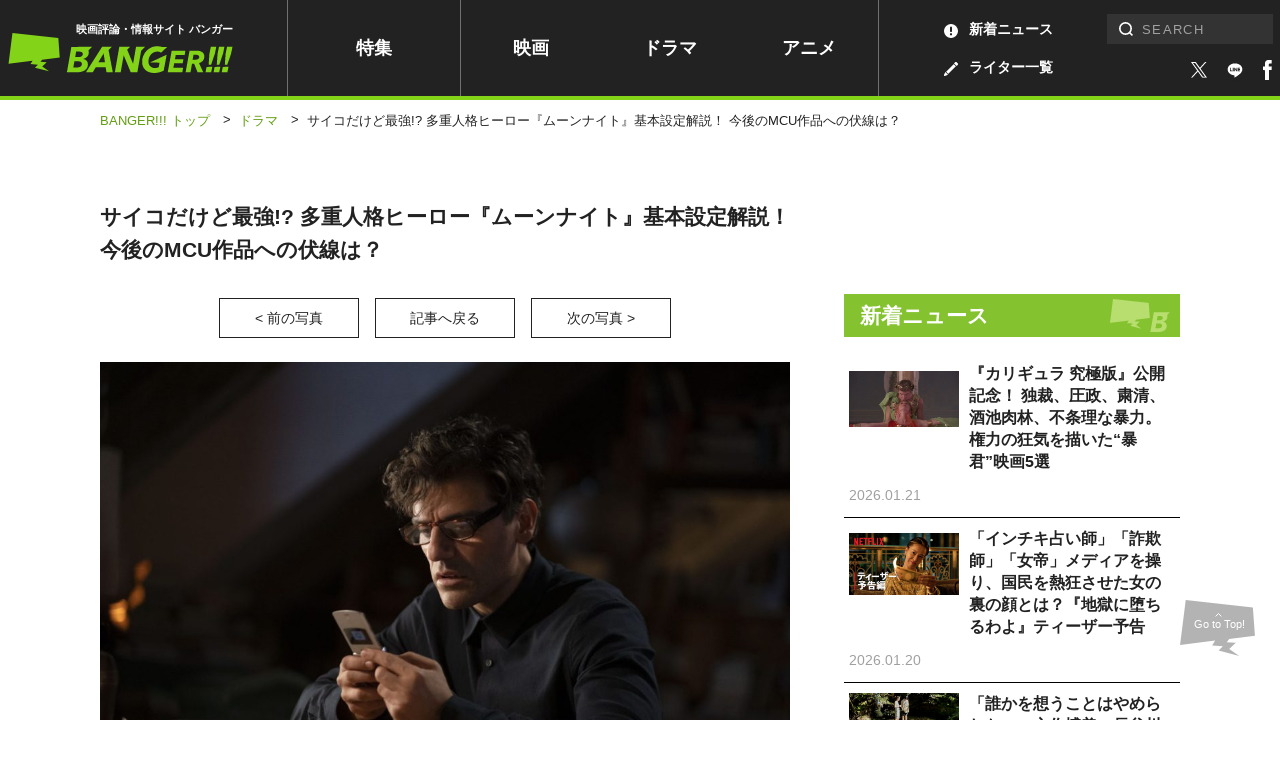

--- FILE ---
content_type: text/html; charset=UTF-8
request_url: https://www.banger.jp/drama/77594/attachment/hsk-101-00353_r/?post=77594&number=5
body_size: 13784
content:
<!DOCTYPE html>
<!--attachment--><html lang="ja" class="no-js no-svg">

<head prefix="og: http://ogp.me/ns# website: http://ogp.me/ns/article#">
	

		<!-- Google Analytics ga4 全測定 ⇒タグマネージャー経由測定-->


				

		<!-- Geniee Wrapper Head Tag -->
		<script>
			window.gnshbrequest = window.gnshbrequest || {cmd:[]};
			window.gnshbrequest.cmd.push(function(){
				window.gnshbrequest.registerPassback("1539588");
				window.gnshbrequest.registerPassback("1539589");
				window.gnshbrequest.registerPassback("1539590");
				window.gnshbrequest.registerPassback("1539591");
				window.gnshbrequest.registerPassback("1539592");
				window.gnshbrequest.registerPassback("1539594");
				window.gnshbrequest.registerPassback("1539595");
				window.gnshbrequest.registerPassback("1539596");
				window.gnshbrequest.registerPassback("1539597");
				window.gnshbrequest.registerPassback("1539598");
				window.gnshbrequest.registerPassback("1539599");
				window.gnshbrequest.registerPassback("1539600");
				window.gnshbrequest.registerPassback("1539601");
				window.gnshbrequest.registerPassback("1539602");
				window.gnshbrequest.registerPassback("1539607");
				window.gnshbrequest.registerPassback("1539608");
				window.gnshbrequest.registerPassback("1539609");
				window.gnshbrequest.registerPassback("1539610");
				window.gnshbrequest.registerPassback("1539611");
				window.gnshbrequest.registerPassback("1542194");
				window.gnshbrequest.registerPassback("1542195");
				window.gnshbrequest.registerPassback("1542197");
				window.gnshbrequest.registerPassback("1542198");
				window.gnshbrequest.registerPassback("1542199");
				window.gnshbrequest.registerPassback("1542202");
				window.gnshbrequest.registerPassback("1544920");
				window.gnshbrequest.registerPassback("1544921");
				window.gnshbrequest.registerPassback("1544993");
				window.gnshbrequest.registerPassback("1544994");
				window.gnshbrequest.registerPassback("1544995");
				window.gnshbrequest.registerPassback("1544996");
				window.gnshbrequest.registerPassback("1544997");
				window.gnshbrequest.registerPassback("1544998");
				window.gnshbrequest.registerPassback("1546710");
				window.gnshbrequest.registerPassback("1547378");
				window.gnshbrequest.registerPassback("1591976");
				window.gnshbrequest.forceInternalRequest();
			});
		</script>
		<script async src="https://cpt.geniee.jp/hb/v1/217336/957/wrapper.min.js"></script>
		<script async src="https://securepubads.g.doubleclick.net/tag/js/gpt.js"></script>
		<!-- /Geniee Wrapper Head Tag -->



		<!-- microadCompass -->
		<script type="text/javascript">
		var microadCompass = microadCompass || {};
		microadCompass.queue = microadCompass.queue || [];
		</script>
		<script type="text/javascript" charset="UTF-8" src="//j.microad.net/js/compass.js" onload="new microadCompass.AdInitializer().initialize();" async></script>
		<!-- microadCompass -->


		<!-- User Insight PCDF Code Start -->
		<script type="text/javascript">
		var _uic = _uic ||{}; var _uih = _uih ||{};_uih['id'] = 56179;
		_uih['lg_id'] = '';
		_uih['fb_id'] = '';
		_uih['tw_id'] = '';
		_uih['uigr_1'] = ''; _uih['uigr_2'] = ''; _uih['uigr_3'] = ''; _uih['uigr_4'] = ''; _uih['uigr_5'] = '';
		_uih['uigr_6'] = ''; _uih['uigr_7'] = ''; _uih['uigr_8'] = ''; _uih['uigr_9'] = ''; _uih['uigr_10'] = '';
		_uic['uls'] = 1;
		_uic['security_type'] = -1;
		
		/* DO NOT ALTER BELOW THIS LINE */
		(function() {
		var bi = document.createElement('script');bi.type = 'text/javascript'; bi.async = true;
		bi.src = '//cs.nakanohito.jp/b3/bi.js';
		var s = document.getElementsByTagName('script')[0];s.parentNode.insertBefore(bi, s);
		})();
		</script>
		<!-- User Insight PCDF Code End -->
		


		


		
			<link rel="canonical" href="https://www.banger.jp/drama/77594/attachment/hsk-101-00353_r/">
	

	<!-- Google Tag Manager -->
<script>(function(w,d,s,l,i){w[l]=w[l]||[];w[l].push({'gtm.start':
new Date().getTime(),event:'gtm.js'});var f=d.getElementsByTagName(s)[0],
j=d.createElement(s),dl=l!='dataLayer'?'&l='+l:'';j.async=true;j.src=
'https://www.googletagmanager.com/gtm.js?id='+i+dl;f.parentNode.insertBefore(j,f);
})(window,document,'script','dataLayer','GTM-5KMCNDF');</script>
<!-- End Google Tag Manager -->

	<meta charset="UTF-8">
	<meta http-equiv="X-UA-Compatible" content="IE=edge">
		<meta name="viewport" content="initial-scale=1.0">

	<!-- platform -->
	<script src="https://www.banger.jp/wp-content/themes/thema/assets/platform/platform.js"></script>

	<title>HSK-101-00353_R | メディア | BANGER!!!（バンガー）　映画愛、爆発!!!</title>
<meta name="description" content="映画・海外ドラマ・アニメの最新ニュース、インタビュー、レビュー、ランキングなどあなたの“観たい”が見つかる　エンタメ情報メディア">


<!-- *** Facebook *** -->
<meta property="fb:app_id" content="774453672996623">

<meta property="og:url" content="https://www.banger.jp/drama/77594/attachment/hsk-101-00353_r/">
<meta property="og:type" content="article">
<meta property="og:title" content="HSK-101-00353_R | BANGER!!!（バンガー）　映画愛、爆発!!!">
<meta property="og:locale" content="ja_JP">
<meta property="og:image" content="https://www.banger.jp/wp-content/uploads/2018/11/share.jpg">
<meta property="og:description" content="映画・海外ドラマ・アニメの最新ニュース、インタビュー、レビュー、ランキングなどあなたの“観たい”が見つかる　エンタメ情報メディア">
<meta property="og:site_name" content="BANGER!!!（バンガー）　映画愛、爆発!!!">

<!-- *** Twitter *** -->
<meta name="twitter:card" content="summary_large_image">
<meta name="twitter:image:src" content="https://www.banger.jp/wp-content/uploads/2018/11/share.jpg">

<!-- Facebook Pixel Code -->
<script>
  !function(f,b,e,v,n,t,s)
  {if(f.fbq)return;n=f.fbq=function(){n.callMethod?
  n.callMethod.apply(n,arguments):n.queue.push(arguments)};
  if(!f._fbq)f._fbq=n;n.push=n;n.loaded=!0;n.version='2.0';
  n.queue=[];t=b.createElement(e);t.async=!0;
  t.src=v;s=b.getElementsByTagName(e)[0];
  s.parentNode.insertBefore(t,s)}(window, document,'script',
  'https://connect.facebook.net/en_US/fbevents.js');
  fbq('init', '199499191318075');
  fbq('track', 'PageView');
</script>
<noscript><img height="1" width="1" style="display:none"
  src="https://www.facebook.com/tr?id=199499191318075&ev=PageView&noscript=1"
/></noscript>
<!-- End Facebook Pixel Code -->
	<!-- *** CSS *** -->
	<link rel="stylesheet" href="https://www.banger.jp/wp-content/themes/thema/css/style.min.css?20210419">
	<link rel="stylesheet" href="https://www.banger.jp/wp-content/themes/thema/css/client_style.css?20230306">
			<link rel="stylesheet" href="https://www.banger.jp/wp-content/themes/thema/css/vendor/slick.css">	<!-- *** favicon *** -->
	<link rel="apple-touch-icon" sizes="76x76" href="https://www.banger.jp/img/head/apple-touch-icon.png">
	<link rel="icon" type="image/png" sizes="32x32" href="https://www.banger.jp/img/head/icon-32x32.png">
	<link rel="icon" type="image/png" sizes="16x16" href="https://www.banger.jp/img/head/icon-16x16.png">
	<link rel="icon" href="https://www.banger.jp/img/head/favicon.ico">

	<link rel="alternate" type="application/rss+xml" title="BANGER!!!（バンガー）　映画愛、爆発!!! フィード" href="https://www.banger.jp/feed/" />
	<meta name='robots' content='max-image-preview:large' />
	<style>img:is([sizes="auto" i], [sizes^="auto," i]) { contain-intrinsic-size: 3000px 1500px }</style>
	<style id='classic-theme-styles-inline-css' type='text/css'>
/*! This file is auto-generated */
.wp-block-button__link{color:#fff;background-color:#32373c;border-radius:9999px;box-shadow:none;text-decoration:none;padding:calc(.667em + 2px) calc(1.333em + 2px);font-size:1.125em}.wp-block-file__button{background:#32373c;color:#fff;text-decoration:none}
</style>
<style id='global-styles-inline-css' type='text/css'>
:root{--wp--preset--aspect-ratio--square: 1;--wp--preset--aspect-ratio--4-3: 4/3;--wp--preset--aspect-ratio--3-4: 3/4;--wp--preset--aspect-ratio--3-2: 3/2;--wp--preset--aspect-ratio--2-3: 2/3;--wp--preset--aspect-ratio--16-9: 16/9;--wp--preset--aspect-ratio--9-16: 9/16;--wp--preset--color--black: #000000;--wp--preset--color--cyan-bluish-gray: #abb8c3;--wp--preset--color--white: #ffffff;--wp--preset--color--pale-pink: #f78da7;--wp--preset--color--vivid-red: #cf2e2e;--wp--preset--color--luminous-vivid-orange: #ff6900;--wp--preset--color--luminous-vivid-amber: #fcb900;--wp--preset--color--light-green-cyan: #7bdcb5;--wp--preset--color--vivid-green-cyan: #00d084;--wp--preset--color--pale-cyan-blue: #8ed1fc;--wp--preset--color--vivid-cyan-blue: #0693e3;--wp--preset--color--vivid-purple: #9b51e0;--wp--preset--gradient--vivid-cyan-blue-to-vivid-purple: linear-gradient(135deg,rgba(6,147,227,1) 0%,rgb(155,81,224) 100%);--wp--preset--gradient--light-green-cyan-to-vivid-green-cyan: linear-gradient(135deg,rgb(122,220,180) 0%,rgb(0,208,130) 100%);--wp--preset--gradient--luminous-vivid-amber-to-luminous-vivid-orange: linear-gradient(135deg,rgba(252,185,0,1) 0%,rgba(255,105,0,1) 100%);--wp--preset--gradient--luminous-vivid-orange-to-vivid-red: linear-gradient(135deg,rgba(255,105,0,1) 0%,rgb(207,46,46) 100%);--wp--preset--gradient--very-light-gray-to-cyan-bluish-gray: linear-gradient(135deg,rgb(238,238,238) 0%,rgb(169,184,195) 100%);--wp--preset--gradient--cool-to-warm-spectrum: linear-gradient(135deg,rgb(74,234,220) 0%,rgb(151,120,209) 20%,rgb(207,42,186) 40%,rgb(238,44,130) 60%,rgb(251,105,98) 80%,rgb(254,248,76) 100%);--wp--preset--gradient--blush-light-purple: linear-gradient(135deg,rgb(255,206,236) 0%,rgb(152,150,240) 100%);--wp--preset--gradient--blush-bordeaux: linear-gradient(135deg,rgb(254,205,165) 0%,rgb(254,45,45) 50%,rgb(107,0,62) 100%);--wp--preset--gradient--luminous-dusk: linear-gradient(135deg,rgb(255,203,112) 0%,rgb(199,81,192) 50%,rgb(65,88,208) 100%);--wp--preset--gradient--pale-ocean: linear-gradient(135deg,rgb(255,245,203) 0%,rgb(182,227,212) 50%,rgb(51,167,181) 100%);--wp--preset--gradient--electric-grass: linear-gradient(135deg,rgb(202,248,128) 0%,rgb(113,206,126) 100%);--wp--preset--gradient--midnight: linear-gradient(135deg,rgb(2,3,129) 0%,rgb(40,116,252) 100%);--wp--preset--font-size--small: 13px;--wp--preset--font-size--medium: 20px;--wp--preset--font-size--large: 36px;--wp--preset--font-size--x-large: 42px;--wp--preset--spacing--20: 0.44rem;--wp--preset--spacing--30: 0.67rem;--wp--preset--spacing--40: 1rem;--wp--preset--spacing--50: 1.5rem;--wp--preset--spacing--60: 2.25rem;--wp--preset--spacing--70: 3.38rem;--wp--preset--spacing--80: 5.06rem;--wp--preset--shadow--natural: 6px 6px 9px rgba(0, 0, 0, 0.2);--wp--preset--shadow--deep: 12px 12px 50px rgba(0, 0, 0, 0.4);--wp--preset--shadow--sharp: 6px 6px 0px rgba(0, 0, 0, 0.2);--wp--preset--shadow--outlined: 6px 6px 0px -3px rgba(255, 255, 255, 1), 6px 6px rgba(0, 0, 0, 1);--wp--preset--shadow--crisp: 6px 6px 0px rgba(0, 0, 0, 1);}:where(.is-layout-flex){gap: 0.5em;}:where(.is-layout-grid){gap: 0.5em;}body .is-layout-flex{display: flex;}.is-layout-flex{flex-wrap: wrap;align-items: center;}.is-layout-flex > :is(*, div){margin: 0;}body .is-layout-grid{display: grid;}.is-layout-grid > :is(*, div){margin: 0;}:where(.wp-block-columns.is-layout-flex){gap: 2em;}:where(.wp-block-columns.is-layout-grid){gap: 2em;}:where(.wp-block-post-template.is-layout-flex){gap: 1.25em;}:where(.wp-block-post-template.is-layout-grid){gap: 1.25em;}.has-black-color{color: var(--wp--preset--color--black) !important;}.has-cyan-bluish-gray-color{color: var(--wp--preset--color--cyan-bluish-gray) !important;}.has-white-color{color: var(--wp--preset--color--white) !important;}.has-pale-pink-color{color: var(--wp--preset--color--pale-pink) !important;}.has-vivid-red-color{color: var(--wp--preset--color--vivid-red) !important;}.has-luminous-vivid-orange-color{color: var(--wp--preset--color--luminous-vivid-orange) !important;}.has-luminous-vivid-amber-color{color: var(--wp--preset--color--luminous-vivid-amber) !important;}.has-light-green-cyan-color{color: var(--wp--preset--color--light-green-cyan) !important;}.has-vivid-green-cyan-color{color: var(--wp--preset--color--vivid-green-cyan) !important;}.has-pale-cyan-blue-color{color: var(--wp--preset--color--pale-cyan-blue) !important;}.has-vivid-cyan-blue-color{color: var(--wp--preset--color--vivid-cyan-blue) !important;}.has-vivid-purple-color{color: var(--wp--preset--color--vivid-purple) !important;}.has-black-background-color{background-color: var(--wp--preset--color--black) !important;}.has-cyan-bluish-gray-background-color{background-color: var(--wp--preset--color--cyan-bluish-gray) !important;}.has-white-background-color{background-color: var(--wp--preset--color--white) !important;}.has-pale-pink-background-color{background-color: var(--wp--preset--color--pale-pink) !important;}.has-vivid-red-background-color{background-color: var(--wp--preset--color--vivid-red) !important;}.has-luminous-vivid-orange-background-color{background-color: var(--wp--preset--color--luminous-vivid-orange) !important;}.has-luminous-vivid-amber-background-color{background-color: var(--wp--preset--color--luminous-vivid-amber) !important;}.has-light-green-cyan-background-color{background-color: var(--wp--preset--color--light-green-cyan) !important;}.has-vivid-green-cyan-background-color{background-color: var(--wp--preset--color--vivid-green-cyan) !important;}.has-pale-cyan-blue-background-color{background-color: var(--wp--preset--color--pale-cyan-blue) !important;}.has-vivid-cyan-blue-background-color{background-color: var(--wp--preset--color--vivid-cyan-blue) !important;}.has-vivid-purple-background-color{background-color: var(--wp--preset--color--vivid-purple) !important;}.has-black-border-color{border-color: var(--wp--preset--color--black) !important;}.has-cyan-bluish-gray-border-color{border-color: var(--wp--preset--color--cyan-bluish-gray) !important;}.has-white-border-color{border-color: var(--wp--preset--color--white) !important;}.has-pale-pink-border-color{border-color: var(--wp--preset--color--pale-pink) !important;}.has-vivid-red-border-color{border-color: var(--wp--preset--color--vivid-red) !important;}.has-luminous-vivid-orange-border-color{border-color: var(--wp--preset--color--luminous-vivid-orange) !important;}.has-luminous-vivid-amber-border-color{border-color: var(--wp--preset--color--luminous-vivid-amber) !important;}.has-light-green-cyan-border-color{border-color: var(--wp--preset--color--light-green-cyan) !important;}.has-vivid-green-cyan-border-color{border-color: var(--wp--preset--color--vivid-green-cyan) !important;}.has-pale-cyan-blue-border-color{border-color: var(--wp--preset--color--pale-cyan-blue) !important;}.has-vivid-cyan-blue-border-color{border-color: var(--wp--preset--color--vivid-cyan-blue) !important;}.has-vivid-purple-border-color{border-color: var(--wp--preset--color--vivid-purple) !important;}.has-vivid-cyan-blue-to-vivid-purple-gradient-background{background: var(--wp--preset--gradient--vivid-cyan-blue-to-vivid-purple) !important;}.has-light-green-cyan-to-vivid-green-cyan-gradient-background{background: var(--wp--preset--gradient--light-green-cyan-to-vivid-green-cyan) !important;}.has-luminous-vivid-amber-to-luminous-vivid-orange-gradient-background{background: var(--wp--preset--gradient--luminous-vivid-amber-to-luminous-vivid-orange) !important;}.has-luminous-vivid-orange-to-vivid-red-gradient-background{background: var(--wp--preset--gradient--luminous-vivid-orange-to-vivid-red) !important;}.has-very-light-gray-to-cyan-bluish-gray-gradient-background{background: var(--wp--preset--gradient--very-light-gray-to-cyan-bluish-gray) !important;}.has-cool-to-warm-spectrum-gradient-background{background: var(--wp--preset--gradient--cool-to-warm-spectrum) !important;}.has-blush-light-purple-gradient-background{background: var(--wp--preset--gradient--blush-light-purple) !important;}.has-blush-bordeaux-gradient-background{background: var(--wp--preset--gradient--blush-bordeaux) !important;}.has-luminous-dusk-gradient-background{background: var(--wp--preset--gradient--luminous-dusk) !important;}.has-pale-ocean-gradient-background{background: var(--wp--preset--gradient--pale-ocean) !important;}.has-electric-grass-gradient-background{background: var(--wp--preset--gradient--electric-grass) !important;}.has-midnight-gradient-background{background: var(--wp--preset--gradient--midnight) !important;}.has-small-font-size{font-size: var(--wp--preset--font-size--small) !important;}.has-medium-font-size{font-size: var(--wp--preset--font-size--medium) !important;}.has-large-font-size{font-size: var(--wp--preset--font-size--large) !important;}.has-x-large-font-size{font-size: var(--wp--preset--font-size--x-large) !important;}
:where(.wp-block-post-template.is-layout-flex){gap: 1.25em;}:where(.wp-block-post-template.is-layout-grid){gap: 1.25em;}
:where(.wp-block-columns.is-layout-flex){gap: 2em;}:where(.wp-block-columns.is-layout-grid){gap: 2em;}
:root :where(.wp-block-pullquote){font-size: 1.5em;line-height: 1.6;}
</style>
<link rel='stylesheet' id='amazonjs-css' href='https://www.banger.jp/wp-content/plugins/amazonjs/css/amazonjs.css?ver=0.10' type='text/css' media='all' />
<script type="text/javascript" src="https://www.banger.jp/wp-includes/js/jquery/jquery.min.js?ver=3.7.1" id="jquery-core-js"></script>
<script type="text/javascript" src="https://www.banger.jp/wp-includes/js/jquery/jquery-migrate.min.js?ver=3.4.1" id="jquery-migrate-js"></script>
<link rel='shortlink' href='https://www.banger.jp/?p=77610' />
<link rel="alternate" title="oEmbed (JSON)" type="application/json+oembed" href="https://www.banger.jp/wp-json/oembed/1.0/embed?url=https%3A%2F%2Fwww.banger.jp%2Fdrama%2F77594%2Fattachment%2Fhsk-101-00353_r%2F" />
<link rel="alternate" title="oEmbed (XML)" type="text/xml+oembed" href="https://www.banger.jp/wp-json/oembed/1.0/embed?url=https%3A%2F%2Fwww.banger.jp%2Fdrama%2F77594%2Fattachment%2Fhsk-101-00353_r%2F&#038;format=xml" />
<link rel="icon" href="https://www.banger.jp/wp-content/uploads/2021/04/cropped-icon-512x512-1-1-32x32.png" sizes="32x32" />
<link rel="icon" href="https://www.banger.jp/wp-content/uploads/2021/04/cropped-icon-512x512-1-1-192x192.png" sizes="192x192" />
<link rel="apple-touch-icon" href="https://www.banger.jp/wp-content/uploads/2021/04/cropped-icon-512x512-1-1-180x180.png" />
<meta name="msapplication-TileImage" content="https://www.banger.jp/wp-content/uploads/2021/04/cropped-icon-512x512-1-1-270x270.png" />

	<script type="text/javascript" language="javascript">
    var vc_pid = "885784645";
</script><script type="text/javascript" src="//aml.valuecommerce.com/vcdal.js" async></script>

<!-- User Heat Tag -->
<script type="text/javascript">
(function(add, cla){window['UserHeatTag']=cla;window[cla]=window[cla]||function(){(window[cla].q=window[cla].q||[]).push(arguments)},window[cla].l=1*new Date();var ul=document.createElement('script');var tag = document.getElementsByTagName('script')[0];ul.async=1;ul.src=add;tag.parentNode.insertBefore(ul,tag);})('//uh.nakanohito.jp/uhj2/uh.js', '_uhtracker');_uhtracker({id:'uhLjF78gzM'});
</script>
<!-- End User Heat Tag -->


	<!-- 広告　共通ヘッダー -->
	
  <!-- Geniee Interstitial Body Tag -->
  <script src="https://cpt.geniee.jp/hb/v1/217336/957/instbody.min.js"></script>
  <!-- /Geniee Interstitial Body Tag -->




	<!--TwitterRMタグ  -->
	<!-- Twitter conversion tracking base code -->
	<script>
		! function(e, t, n, s, u, a) {
			e.twq || (s = e.twq = function() {
					s.exe ? s.exe.apply(s, arguments) : s.queue.push(arguments);
				}, s.version = '1.1', s.queue = [], u = t.createElement(n), u.async = !0, u.src = 'https://static.ads-twitter.com/uwt.js',
				a = t.getElementsByTagName(n)[0], a.parentNode.insertBefore(u, a))
		}(window, document, 'script');
		twq('config', 'oeh9e');
	</script>
	<!-- End Twitter conversion tracking base code -->

	<!-- YahooRMタグ -->
	<script async src="https://s.yimg.jp/images/listing/tool/cv/ytag.js"></script>
	<script>
		window.yjDataLayer = window.yjDataLayer || [];

		function ytag() {
			yjDataLayer.push(arguments);
		}
		ytag({
			"type": "yjad_retargeting",
			"config": {
				"yahoo_retargeting_id": "XD5WLVZP28",
				"yahoo_retargeting_label": "",
				"yahoo_retargeting_page_type": "",
				"yahoo_retargeting_items": [{
					item_id: '',
					category_id: '',
					price: '',
					quantity: ''
				}]
			}
		});
	</script>

	<!--GoogleRMタグ -->
	<!-- Google tag (gtag.js) -->
	<script async src="https://www.googletagmanager.com/gtag/js?id=AW-11100361057"></script>
	<script>
		window.dataLayer = window.dataLayer || [];

		function gtag() {
			dataLayer.push(arguments);
		}
		gtag('js', new Date());

		gtag('config', 'AW-11100361057');
	</script>

	<!-- TOPICS API -->
	<script>
		// // document.browsingTopics() returns an array of up to three topic objects in random order.
		// const topics = await document.browsingTopics();

		// // The returned array looks like: [{'value': Number, 'taxonomyVersion': String, 'modelVersion': String}]

		// // Get data for an ad creative.
		// const response = await fetch('https://www.banger.jp', {
		// 	method: 'POST',
		// 	headers: {
		// 		'Content-Type': 'application/json',
		// 	},
		// 	body: JSON.stringify(topics)
		// });
		// // Get the JSON from the response.
		// const creative = await response.json();

		// // Display ad.
	</script>


</head>

<body id="page" class="attachment wp-singular attachment-template-default single single-attachment postid-77610 attachmentid-77610 attachment-jpeg wp-theme-thema" onload="after_popin();">

	


	<!-- Google Tag Manager (noscript) -->
<noscript><iframe src="https://www.googletagmanager.com/ns.html?id=GTM-5KMCNDF" height="0" width="0" style="display:none;visibility:hidden"></iframe></noscript>
<!-- End Google Tag Manager (noscript) -->
	<!--videoad-->
	



<!--video production server-->	


				<div id="single_page" class="l-container">
							
										<!-- l-loading START -->
																				<!-- l-loading END -->

										<!-- l-toggle START -->
										<!--include START-->
<div class="l-toggleWrap" v-bind:class="{'-show': isShow, '-hidden': !isShow}" v-on:click.prevent="close">
</div>
<div class="l-toggle" v-bind:class="{'-show': isShow}">
  <div class="l-toggle__inner">
    <div class="l-toggle-site">
      <div class="l-toggle-site__logo"><a href="/"><img src="/img/common/logo_black.svg" alt="BANGER!!!（バンガー）"></a><span>映画評論・情報サイト</span></div>
      <div class="l-toggle-site__btn" v-on:click="close()"></div>
    </div>
    <nav class="l-toggle__cat">
      <!-- l-gnav START -->
      <div class="l-gnav">
  <ul class="l-gnav__list">
  <li class="l-gnav__item top"><a href="/">トップ</a></li>
    <li class="l-gnav__item special "><a href="/special">特集</a></li>
    <li class="l-gnav__item movie "><a href="/movie">映画</a></li>
    <li class="l-gnav__item drama "><a href="/drama">ドラマ</a></li>
    <li class="l-gnav__item anime "><a href="/anime">アニメ</a></li>
    <li class="l-gnav__item writer "><a href="/writer" class="hoverColor"><img src="/img/icon/archive_writer_white.svg" width="14" height="14">ライター一覧</a></li>
    <li class="l-gnav__item news "><a href="/news" class="hoverColor"><img src="/img/icon/archive_news_white.svg" width="14" height="14">新着ニュース</a></li>
    <li class="l-gnav__item about "><a href="/about">BANGER<span>!!!</span>とは</a></li>

  </ul>
</div>      <!-- l-gnav END -->
    </nav>
    <div class="l-toggle-sns">
      <span class="l-toggle-sns__title">FOLLOW US</span>
      <a href="https://twitter.com/intent/follow?screen_name=BANGER_JP" target="_blank"><img src="/img/icon/sns_twitter.svg" width="100%" height="100%" alt="twitter" class="-twitter"></a>
      <a href="https://liff.line.me/1645278921-kWRPP32q/?accountId=358otujn" target="_blank">
          <span class="icon line_icon"><img src="/img/style/line2.svg" width="100%" height="100%" alt="line"></span>
        </a>
      <a href="https://www.facebook.com/BANGER.JP/" target="_blank"><img src="/img/icon/sns_facebook.svg" width="100%" height="100%" alt="facebook" class="-facebook"></a>
    </div>
  </div>
</div>
<!--include END-->										<!-- l-toggle END -->

										<!-- l-header START -->
										<header id="header" class="l-header" v-bind:class="{'is-fixed': isFixed, 'is-active': isActive, enableTransition: enableTransition}">
											<div class="l-header__inner PCview">
												<div class="l-header__logo">
													<span>映画評論・情報サイト バンガー</span>
																											<a href="/"><img src="/img/common/logo_green.svg" alt="BANGER!!!（バンガー）"></a>
																									</div>
												<!-- l-gnav START -->
												<div class="l-gnav">
  <ul class="l-gnav__list">
  <li class="l-gnav__item top"><a href="/">トップ</a></li>
    <li class="l-gnav__item special "><a href="/special">特集</a></li>
    <li class="l-gnav__item movie "><a href="/movie">映画</a></li>
    <li class="l-gnav__item drama "><a href="/drama">ドラマ</a></li>
    <li class="l-gnav__item anime "><a href="/anime">アニメ</a></li>
    <li class="l-gnav__item writer "><a href="/writer" class="hoverColor"><img src="/img/icon/archive_writer_white.svg" width="14" height="14">ライター一覧</a></li>
    <li class="l-gnav__item news "><a href="/news" class="hoverColor"><img src="/img/icon/archive_news_white.svg" width="14" height="14">新着ニュース</a></li>
    <li class="l-gnav__item about "><a href="/about">BANGER<span>!!!</span>とは</a></li>

  </ul>
</div>												<!-- l-gnav END -->

												<div class="l-header__right">

													<div class="l-search">
														<!-- l-search START -->
														<form role="search" method="get" id="searchform" class="searchform" action="https://www.banger.jp/" autocomplete="off">
<div class="searchform__wrap">
<label class="screen-reader-text" for="s">検索:</label><input type="text" value="" name="s" id="s" placeholder="SEARCH" pattern="[^\x22\x27\x2F\x3C\x3E\x5C]*"><input type="submit" id="searchsubmit" class="l-search-btn__submit" value="検索">
</div>
</form>														<!-- l-search END -->
													</div>

													<div class="l-header__sns">
														<a href="https://twitter.com/intent/follow?screen_name=BANGER_JP" target="_blank" class="hoverColor">
															<span class="icon -twitter"><img src="/img/icon/sns_twitter_white.svg" width="100%" height="100%" alt="twitter"></span>
														</a>
														<a href="https://liff.line.me/1645278921-kWRPP32q/?accountId=358otujn" target="_blank" class="hoverColor">
															<span class="icon line_icon"><img src="/img/style/line.svg" width="100%" height="100%" alt="facebook"></span>
														</a>
														<a href="https://www.facebook.com/BANGER.JP/" target="_blank" class="hoverColor">
															<span class="icon -facebook"><img src="/img/icon/sns_facebook_white.svg" width="100%" height="100%" alt="facebook"></span>
														</a>

													</div>


												</div>
											</div>
											<div class="SPview">
												<!-- l-search START -->
												<div class="l-site -close">
  <div class="l-site__search" v-bind:class="{'-close': !isSearchOpen, '-open': isSearchOpen}" v-on:click.stop="toggleSearch"><img src="/img/icon/search_white.svg" alt="検索フォームを開く"></div>
  <div class="l-site__logo">
          <a href="/"><img src="/img/common/logo_green.svg" alt="BANGER!!!（バンガー）"></a>
    
        <span>映画評論・情報サイト バンガー</span>
    
  </div>
  <div class="l-site__menu"><a href="" v-on:click.prevent="openMenu"><span class="line1"></span><span class="line2"></span><span class="line3"></span></a></div>
  <div class="l-site__sns">
    <a href="https://twitter.com/intent/follow?screen_name=BANGER_JP" target="_blank">
      <span class="icon -twitter"><img src="/img/icon/sns_twitter_white.svg" width="100%" height="100%" alt="twitter"></span>
    </a>
    <a href="https://liff.line.me/1645278921-kWRPP32q/?accountId=358otujn" target="_blank" class="hoverColor">
      <span class="icon line_icon"><img src="/img/style/line.svg" width="100%" height="100%" alt="facebook"></span>
    </a>
    <a href="https://www.facebook.com/BANGER.JP/" target="_blank">
      <span class="icon -facebook"><img src="/img/icon/sns_facebook_white.svg" width="100%" height="100%" alt="facebook"></span>
    </a>

  </div>
</div>												<!-- l-search END -->
											</div>
											<div v-bind:class="{'-close': !isSearchOpen, '-open': isSearchOpen}" class="l-search" id="HeaderSearch">
												<form role="search" method="get" id="searchform" class="searchform" action="https://www.banger.jp/" autocomplete="off">
<div class="searchform__wrap">
<label class="screen-reader-text" for="s">検索:</label><input type="text" value="" name="s" id="s" placeholder="SEARCH" pattern="[^\x22\x27\x2F\x3C\x3E\x5C]*"><input type="submit" id="searchsubmit" class="l-search-btn__submit" value="検索">
</div>
</form>											</div>
										</header>

										<!-- l-header END -->
										

										<div class="l-contents">  <div id="breaccrumb">
    <div class="c-bread">
      <ul class="c-bread__list" itemscope itemtype="http://schema.org/BreadcrumbList">
        <li id="banger_top" class="c-bread__item" itemprop="item" itemprop="itemListElement" itemscope itemtype="http://schema.org/ListItem">
          <a href="" title="BANGER!!!トップへ移動"><span itemprop="name">BANGER!!! トップ</span></a>
          <meta itemprop="position" content="1" />
        </li>
        <span class="sep">&gt;</span>
        <!--記事-->
        <li id="genre" class="c-bread__item -current" itemprop="itemListElement" itemscope itemtype="http://schema.org/ListItem">
          <a itemprop="item" href="/drama/" title="ドラマへ移動">
            <span itemprop="name">ドラマ</span>
          </a>
          <meta itemprop="position" content="2" />
        </li>
        <span class="sep">&gt;</span>
        <li id="article" class="c-bread__item -current" itemprop="itemListElement" itemscope itemtype="http://schema.org/ListItem">
          <strong><span itemprop="name">サイコだけど最強!? 多重人格ヒーロー『ムーンナイト』基本設定解説！ 今後のMCU作品への伏線は？</span></strong>
          <meta itemprop="position" content="3" />
        </li>
      </ul>
    </div>
  </div>



        <div class="l-contents__inner">
      
      <main class="l-main">


        <div class="entry_attachment">

          <div id="attachment_wrapper">
            <h2 class="title">サイコだけど最強!? 多重人格ヒーロー『ムーンナイト』基本設定解説！ 今後のMCU作品への伏線は？</h2>


            <!-- ボタン -->
            <div id="gallery_button" class="button_wrapper">

              <div class="back_button">
                                  <a href="/?attachment_id=77612&post=77594&number=4">&lt; 前の写真</a>
                              </div>

              <div class="topost_button">

              <!--含まれていない-->                <a href="https://www.banger.jp/drama/77594/">記事へ戻る</a>
              </div>

              <div class="next_button">
                                  <a href="/?attachment_id=77608&post=77594&number=6">次の写真 &gt;</a>
                              </div>
            </div>

            <!-- gallery -->
            <div id="gallery_wrapper">
              <div class="image_wrapper">
                <img width="1024" height="683" src="https://www.banger.jp/wp-content/uploads/2022/04/HSK-101-00353_R-1024x683.jpg" class="attachment-large size-large" alt="" decoding="async" fetchpriority="high" srcset="https://www.banger.jp/wp-content/uploads/2022/04/HSK-101-00353_R-1024x683.jpg 1024w, https://www.banger.jp/wp-content/uploads/2022/04/HSK-101-00353_R-300x200.jpg 300w, https://www.banger.jp/wp-content/uploads/2022/04/HSK-101-00353_R-900x600.jpg 900w, https://www.banger.jp/wp-content/uploads/2022/04/HSK-101-00353_R-700x467.jpg 700w, https://www.banger.jp/wp-content/uploads/2022/04/HSK-101-00353_R.jpg 1440w" sizes="(max-width: 1024px) 100vw, 1024px" />                <div class="height_16px"></div>
                <div class="caption">『ムーンナイト』©2022 Marvel</div>
              </div>


            </div>

            
                  <div style="height:1rem;"></div>
                  <div class="layout__1__1">
                    <!-- ad 030 -->
                    <div class="co co1">
                    

<section class="p-side-sec ad_wrapper pc_center">
  <div class="p-side-sec__body">
    <div class="geniee_tag_wrapper">
      <!--  ad tags Size: 300x250 ZoneId:1544920-->
      <script type="text/javascript" src="https://js.gsspcln.jp/t/544/920/a1544920.js"></script>

    </div>
  </div>
</section></div>
                    <!-- ad 031 -->
                    <div class="co co2">
                    

<section class="p-side-sec ad_wrapper pc_center">
  <div class="p-side-sec__body">
    <div class="geniee_tag_wrapper">
      <!-- Geniee Wrapper Body Tag 1544993 -->
      <div data-cptid="1544993" style="display: block;">
        <script>
          window.gnshbrequest.cmd.push(function() {
            window.gnshbrequest.applyPassback("1544993", "[data-cptid='1544993']");
          });
        </script>
      </div>
      <!-- /Geniee Wrapper Body Tag 1544993 -->
    </div>
  </div>
</section></div>
                    


                          <div id="gallery_wrapper_thmubnail">
                                  

                  <div id="gallery__1" class="gallery">
                    <div class="image_wrapper">
                      <a id="__1" class="attachment_image" href="/?attachment_id=77597&post=77594&number=1">
                        <img src="https://www.banger.jp/wp-content/uploads/2022/04/51174e1734f21a98924c8d4ad08e2c4b-240x300.jpg">
                      </a>
                    </div>


                  </div>


                                

                  <div id="gallery__2" class="gallery">
                    <div class="image_wrapper">
                      <a id="__2" class="attachment_image" href="/?attachment_id=77614&post=77594&number=2">
                        <img src="https://www.banger.jp/wp-content/uploads/2022/04/BGT0205_102_comp_FRA_v0134.1051-300x126.jpg">
                      </a>
                    </div>


                  </div>


                                

                  <div id="gallery__3" class="gallery">
                    <div class="image_wrapper">
                      <a id="__3" class="attachment_image" href="/?attachment_id=77603&post=77594&number=3">
                        <img src="https://www.banger.jp/wp-content/uploads/2022/04/93c4a02b70c792976fa560f6a4c58055-300x126.jpg">
                      </a>
                    </div>


                  </div>


                                

                  <div id="gallery__4" class="gallery">
                    <div class="image_wrapper">
                      <a id="__4" class="attachment_image" href="/?attachment_id=77612&post=77594&number=4">
                        <img src="https://www.banger.jp/wp-content/uploads/2022/04/HSK-101-05523_R-300x200.jpg">
                      </a>
                    </div>


                  </div>


                                

                  <div id="gallery__5" class="gallery">
                    <div class="image_wrapper">
                      <a id="__5" class="attachment_image" href="/?attachment_id=77610&post=77594&number=5">
                        <img src="https://www.banger.jp/wp-content/uploads/2022/04/HSK-101-00353_R-300x200.jpg">
                      </a>
                    </div>


                  </div>


                                

                  <div id="gallery__6" class="gallery">
                    <div class="image_wrapper">
                      <a id="__6" class="attachment_image" href="/?attachment_id=77608&post=77594&number=6">
                        <img src="https://www.banger.jp/wp-content/uploads/2022/04/ALP0895_101_comp_UNI_v0006.1040_C-300x126.jpg">
                      </a>
                    </div>


                  </div>


                                

                  <div id="gallery__7" class="gallery">
                    <div class="image_wrapper">
                      <a id="__7" class="attachment_image" href="/?attachment_id=77604&post=77594&number=7">
                        <img src="https://www.banger.jp/wp-content/uploads/2022/04/dbb7ff67058c971dc8d0a4e1043a8fc1-300x126.jpg">
                      </a>
                    </div>


                  </div>


                                

                  <div id="gallery__8" class="gallery">
                    <div class="image_wrapper">
                      <a id="__8" class="attachment_image" href="/?attachment_id=77607&post=77594&number=8">
                        <img src="https://www.banger.jp/wp-content/uploads/2022/04/AJA1020_101_comp_FRA_v0358.1247_C-300x126.jpg">
                      </a>
                    </div>


                  </div>


                                

                  <div id="gallery__9" class="gallery">
                    <div class="image_wrapper">
                      <a id="__9" class="attachment_image" href="/?attachment_id=77602&post=77594&number=9">
                        <img src="https://www.banger.jp/wp-content/uploads/2022/04/f78e57edd5728e18c475d835c291e643-300x126.jpg">
                      </a>
                    </div>


                  </div>


                                

                  <div id="gallery__10" class="gallery">
                    <div class="image_wrapper">
                      <a id="__10" class="attachment_image" href="/?attachment_id=77601&post=77594&number=10">
                        <img src="https://www.banger.jp/wp-content/uploads/2022/04/653b02553e726e5e90fae122e4fcceeb-300x126.jpg">
                      </a>
                    </div>


                  </div>


                                

                  <div id="gallery__11" class="gallery">
                    <div class="image_wrapper">
                      <a id="__11" class="attachment_image" href="/?attachment_id=77598&post=77594&number=11">
                        <img src="https://www.banger.jp/wp-content/uploads/2022/04/98d44da5e089fe3783b08c202bdd4287-240x300.jpg">
                      </a>
                    </div>


                  </div>


              

              </div>

              <div class="ad_wrapper">

                              </div>

          </div>










        </div>







      </main>
              <!-- サイドバー　l-side START -->
        <div id="sidebar" class="l-side">
          
            <!-- 005　PC 記事 右カラム上レクタングル -->
            

<section id="ad_005" class="p-side-sec ad_wrapper pc_center" style="width:336px;padding:8px;margin:0;">
  <div class="p-side-sec__body">


    <div class="geniee_tag_wrapper">
      <!-- Geniee Wrapper Body Tag 1539592 -->
      <div data-cptid="1539592" style="display: block;">
        <script>
          window.gnshbrequest.cmd.push(function() {
            window.gnshbrequest.applyPassback("1539592", "[data-cptid='1539592']");
          });
        </script>
      </div>
      <!-- /Geniee Wrapper Body Tag 1539592 -->
    </div>

  </div>
</section>            <!-- ランキング -->
            

<!-- とりもちランキングウィジェット表示箇所に設置 -->
<section class="p-side-sec -ranking">
  <div class="p-side-sec__body">
    <div id="torimochi-ranking"></div>
  </div>
</section>            <!-- 006　PC 記事 右カラム下レクタングル -->
            

<section class="p-side-sec ad_wrapper pc_center">
  <div class="p-side-sec__body">

    <div class="geniee_tag_wrapper">
      <!-- Geniee Wrapper Body Tag 1539594 -->
      <div data-cptid="1539594" style="display: block;">
        <script>
          window.gnshbrequest.cmd.push(function() {
            window.gnshbrequest.applyPassback("1539594", "[data-cptid='1539594']");
          });
        </script>
      </div>
      <!-- /Geniee Wrapper Body Tag 1539594 -->
    </div>


  </div>
</section>            <!-- ジャンル -->
                <!-- genre -->
  <section class="p-side-sec -news">
    <div class="p-side-sec__body">
      <div id="_popIn_ranking_div" class="_popIn_recommend_container UUID_DIV visible">
        <h2 class="style02">新着ニュース</h2>
        <div class="_popIn_recommend_articles">
          <ul class="_popIn_infinite_page">
                          <li><a href="https://www.banger.jp/news/160596/" target="_top" data-position="1" data-ad_position="undefined" class="_popIn_recommend_article _popIn_recommend_article_news _popIn_recommend_has_img visible">
                  <div class="_popIn_recommend_art_img">
                    <div class="_popIn_recommend_art_img_inner" style="background-image: url(https://www.banger.jp/wp-content/uploads/2026/01/75c140d3601436d9bf49d9f8aa3af58a.jpg);">
                    </div>
                  </div>
                  <div class="_popIn_recommend_art_title notRank">『カリギュラ 究極版』公開記念！ 独裁、圧政、粛清、酒池肉林、不条理な暴力。権力の狂気を描いた“暴君”映画5選</div>
                  <div class="_popIn_recommend_art_info">
                    <div class="_popIn_recommend_art_date">2026.01.21 <div class="tag_wrapper"></div>
                    </div>
                  </div>
                </a></li>
                          <li><a href="https://www.banger.jp/news/161315/" target="_top" data-position="1" data-ad_position="undefined" class="_popIn_recommend_article _popIn_recommend_article_news _popIn_recommend_has_img visible">
                  <div class="_popIn_recommend_art_img">
                    <div class="_popIn_recommend_art_img_inner" style="background-image: url(https://www.banger.jp/wp-content/uploads/2026/01/be03c9692254426672718b1322e254d2.jpg);">
                    </div>
                  </div>
                  <div class="_popIn_recommend_art_title notRank">「インチキ占い師」「詐欺師」「女帝」メディアを操り、国民を熱狂させた女の裏の顔とは？『地獄に堕ちるわよ』ティーザー予告</div>
                  <div class="_popIn_recommend_art_info">
                    <div class="_popIn_recommend_art_date">2026.01.20 <div class="tag_wrapper"></div>
                    </div>
                  </div>
                </a></li>
                          <li><a href="https://www.banger.jp/news/161293/" target="_top" data-position="1" data-ad_position="undefined" class="_popIn_recommend_article _popIn_recommend_article_news _popIn_recommend_has_img visible">
                  <div class="_popIn_recommend_art_img">
                    <div class="_popIn_recommend_art_img_inner" style="background-image: url(https://www.banger.jp/wp-content/uploads/2026/01/SDIM2307.jpg);">
                    </div>
                  </div>
                  <div class="_popIn_recommend_art_title notRank">「誰かを想うことはやめられない」永作博美、長谷川京子ら著名人が絶賛＆共感！『たしかにあった幻』</div>
                  <div class="_popIn_recommend_art_info">
                    <div class="_popIn_recommend_art_date">2026.01.20 <div class="tag_wrapper"></div>
                    </div>
                  </div>
                </a></li>
                          <li><a href="https://www.banger.jp/news/161289/" target="_top" data-position="1" data-ad_position="undefined" class="_popIn_recommend_article _popIn_recommend_article_news _popIn_recommend_has_img visible">
                  <div class="_popIn_recommend_art_img">
                    <div class="_popIn_recommend_art_img_inner" style="background-image: url(https://www.banger.jp/wp-content/uploads/2025/10/aabaddba150e097ccdcf6d58ad6742f6.jpg);">
                    </div>
                  </div>
                  <div class="_popIn_recommend_art_title notRank">呼び名は“トモ”と“ブロ”？4年半続くSNSグループの絆『神の雫/Drops of God』山下智久＆フルール・ジェフリエ インタビュー映像</div>
                  <div class="_popIn_recommend_art_info">
                    <div class="_popIn_recommend_art_date">2026.01.20 <div class="tag_wrapper"></div>
                    </div>
                  </div>
                </a></li>
                          <li><a href="https://www.banger.jp/news/161286/" target="_top" data-position="1" data-ad_position="undefined" class="_popIn_recommend_article _popIn_recommend_article_news _popIn_recommend_has_img visible">
                  <div class="_popIn_recommend_art_img">
                    <div class="_popIn_recommend_art_img_inner" style="background-image: url(https://www.banger.jp/wp-content/uploads/2025/10/sub4-5.jpg);">
                    </div>
                  </div>
                  <div class="_popIn_recommend_art_title notRank">「息するのを忘れた」「リアルすぎ」「新しい戦争映画」週末動員ランキング実写洋画第1位スタート！『ウォーフェア 戦地最前線』</div>
                  <div class="_popIn_recommend_art_info">
                    <div class="_popIn_recommend_art_date">2026.01.20 <div class="tag_wrapper"></div>
                    </div>
                  </div>
                </a></li>
                      </ul>
        </div>
      </div>
    </div>

  </section>




  <section class="p-side-sec -genre">
    <div class="wp-container-24 wp-block-group">
      <div class="wp-block-group__inner-container">
        <div class="wp-container-23 wp-block-group">
          <div class="wp-block-group__inner-container">
            <div id="hash_tag_block">
              <h2 class="style02">観たい映画をさがす！</h2>
              <ul class="hash_tag_wrapper">
                <li><a href="/tag-sub/%e9%ba%bb%e8%96%ac%e6%88%a6%e4%ba%89" class="hash_tag normal" data-nodal="">#麻薬戦争</a></li>
                <li><a href="/tag-sub/the-head" class="hash_tag big" data-nodal="">#THE HEAD</a></li>
                <li><a href="/tag-sub/%e3%82%b5%e3%83%a1" class="hash_tag big" data-nodal="">#サメ</a></li>
                <li><a href="/tag-sub/%e9%9f%93%e5%9b%bd%e6%98%a0%e7%94%bb" class="hash_tag normal" data-nodal="">#韓国映画</a></li>
                <li><a href="/tag-sub/%e3%82%a4%e3%83%b3%e3%82%bf%e3%83%93%e3%83%a5%e3%83%bc" class="hash_tag big" data-nodal="">#インタビュー</a></li>
                <li><a href="/tag-sub/a24" class="hash_tag big" data-nodal="">#A24</a></li>
                <li><a href="/tag-sub/movie-plus" class="hash_tag small" data-nodal="">#ムービープラス</a></li>
                <li><a href="/tag-sub/%e5%ae%9f%e8%a9%b1" class="hash_tag big" data-nodal="">#実話</a></li>
                <li><a href="/tag-sub/%e3%82%be%e3%83%b3%e3%83%93" class="hash_tag small" data-nodal="">#ゾンビ</a></li>
                <li><a href="/tag-sub/%e3%83%9e%e3%83%bc%e3%83%99%e3%83%ab" class="hash_tag big" data-nodal="">#マーベル</a></li>
                <li><a href="/tag-sub/dc" class="hash_tag normal" data-nodal="">#DC</a></li>
                <li><a href="/tag-sub/%e3%82%a4%e3%83%b3%e3%83%89%e6%98%a0%e7%94%bb" class="hash_tag big" data-nodal="">#インド映画</a></li>
                <li><a href="/tag-sub/%e3%82%ab%e3%83%b3%e3%83%95%e3%83%bc" class="hash_tag small" data-nodal="">#カンフー</a></li>
                <li><a href="/tag-sub/netflix" class="hash_tag big" data-nodal="">#Netflix</a></li>
              </ul>
            </div>

            <!-- /p-link-block -->
          </div>
        </div>
      </div>
    </div>
  </section>

            <!-- 007　PC 記事 右カラムハーフページ -->
            

<section class="p-side-sec ad_wrapper pc_center">
  <div class="p-side-sec__body">

    <div class="geniee_tag_wrapper">
      <!-- Geniee Wrapper Body Tag 1539595 -->
      <div data-cptid="1539595" style="display: block;">
        <script>
          window.gnshbrequest.cmd.push(function() {
            window.gnshbrequest.applyPassback("1539595", "[data-cptid='1539595']");
          });
        </script>
      </div>
      <!-- /Geniee Wrapper Body Tag 1539595 -->
    </div>
  </div>
</section>
          
        </div>
        <!-- サイドバー　l-side END -->
            </div>
    




    </div>
<!-- /.l-contents -->

<!-- l-footer START -->
<footer class="l-footer">
  <div class="l-footer__wrap">
    <div class="l-footer-site">
      <div class="l-footer-site__logo"><a href="/"><img src="/img/common/logo_footer.svg" alt="BANGER!!!（バンガー）"></a></div>
      <div class="l-search">
        <form role="search" method="get" id="searchform" class="searchform" action="https://www.banger.jp/" autocomplete="off">
<div class="searchform__wrap">
<label class="screen-reader-text" for="s">検索:</label><input type="text" value="" name="s" id="s" placeholder="SEARCH" pattern="[^\x22\x27\x2F\x3C\x3E\x5C]*"><input type="submit" id="searchsubmit" class="l-search-btn__submit" value="検索">
</div>
</form>      </div>
      <div class="l-footer-site__sns">
        <span class="l-footer-site__snsTitle">FOLLOW US</span>
        <a href="https://twitter.com/intent/follow?screen_name=BANGER_JP" target="_blank" class="hoverColor">
          <span class="icon -twitter"><img src="/img/icon/sns_twitter_white.svg" width="100%" height="100%" alt="twitter"></span>
        </a>
        <a href="https://liff.line.me/1645278921-kWRPP32q/?accountId=358otujn" target="_blank" class="hoverColor">
          <span class="icon line_icon"><img src="/img/style/line.svg" width="100%" height="100%" alt="facebook"></span>
        </a>
        <a href="https://www.facebook.com/BANGER.JP/" target="_blank" class="hoverColor">
          <span class="icon -facebook"><img src="/img/icon/sns_facebook_white.svg" width="100%" height="100%" alt="facebook"></span>
        </a>

      </div>
    </div>
    <div class="l-footer-nav">
      <nav class="l-footer-nav-gnav">
        <!-- l-gnav START -->
        <div class="l-gnav">
  <ul class="l-gnav__list">
  <li class="l-gnav__item top"><a href="/">トップ</a></li>
    <li class="l-gnav__item special "><a href="/special">特集</a></li>
    <li class="l-gnav__item movie "><a href="/movie">映画</a></li>
    <li class="l-gnav__item drama "><a href="/drama">ドラマ</a></li>
    <li class="l-gnav__item anime "><a href="/anime">アニメ</a></li>
    <li class="l-gnav__item writer "><a href="/writer" class="hoverColor"><img src="/img/icon/archive_writer_white.svg" width="14" height="14">ライター一覧</a></li>
    <li class="l-gnav__item news "><a href="/news" class="hoverColor"><img src="/img/icon/archive_news_white.svg" width="14" height="14">新着ニュース</a></li>
    <li class="l-gnav__item about "><a href="/about">BANGER<span>!!!</span>とは</a></li>

  </ul>
</div>        <!-- l-gnav END -->
      </nav>
      <nav class="l-footer-nav-link">
        <ul class="l-footer-nav-link__list">
          <li class="l-footer-nav-link__item"><a href="http://www.movieplus.jp/corporate/privacy.html" target="_blank">個人情報保護規約</a></li>
          <li class="l-footer-nav-link__item"><a href="http://www.movieplus.jp/corporate/" target="_blank">運営会社</a></li>
          <li class="l-footer-nav-link__item"><a href="https://krs.bz/jcom/m/banger_inquery" target="_blank">お問い合わせ</a></li>
        </ul>
      </nav>
    </div>
    <div class="l-footer-copy">
      <p class="l-footer-copy__link"><a href="http://www.movieplus.jp" target="_blank">Powered by MoviePlus</a></p>
      <div class="copy_right smaller mb_16px">
        『ムーンナイト』©2022 Marvel        </div>

      <ul class="l-contents-copyright" >
<li id="popin_copyright"></li>
</ul>
        <p>このホームページに掲載されているデータを権利者の許諾なく使用することを禁じます。</p>
      <small>Copyright &copy; BANGER!!! All Rights Reserved.</small>
    </div>
  </div>
  <div class="pagetop js-pagetop -show"><a href="#page"><img src="/img/common/go_top.svg" alt="BANGER!!!のTOPへ"></a></div>
</footer>
<!-- l-footer END -->

</div>
<!-- /.l-container -->

<script type="speculationrules">
{"prefetch":[{"source":"document","where":{"and":[{"href_matches":"\/*"},{"not":{"href_matches":["\/wp-*.php","\/wp-admin\/*","\/wp-content\/uploads\/*","\/wp-content\/*","\/wp-content\/plugins\/*","\/wp-content\/themes\/thema\/*","\/*\\?(.+)"]}},{"not":{"selector_matches":"a[rel~=\"nofollow\"]"}},{"not":{"selector_matches":".no-prefetch, .no-prefetch a"}}]},"eagerness":"conservative"}]}
</script>

<!-- *** JavaScript *** -->
<script defer src="https://cdnjs.cloudflare.com/ajax/libs/vue/2.5.17/vue.min.js" integrity="sha256-FtWfRI+thWlNz2sB3SJbwKx5PgMyKIVgwHCTwa3biXc=" crossorigin="anonymous"></script>
<script defer src="https://cdnjs.cloudflare.com/ajax/libs/jquery-throttle-debounce/1.1/jquery.ba-throttle-debounce.min.js" integrity="sha256-+nuEu243+6BveXk5N+Vbr268G+4FHjUOEcfKaBqfPbc=" crossorigin="anonymous"></script>
<script defer src="https://cdnjs.cloudflare.com/ajax/libs/jquery.imagesloaded/4.1.4/imagesloaded.pkgd.min.js" integrity="sha256-lqvxZrPLtfffUl2G/e7szqSvPBILGbwmsGE1MKlOi0Q=" crossorigin="anonymous"></script>
<script defer src="https://www.banger.jp/wp-content/themes/thema/js/script.js?20191106"></script>

  <script defer src="https://www.banger.jp/wp-content/themes/thema/js/vendor/slick.min.js"></script>
  <script defer src="https://www.banger.jp/wp-content/themes/thema/js/carousel-slick.js"></script>

<script type="text/javascript">
    (function() {
        var pa = document.createElement('script'); pa.type = 'text/javascript'; pa.charset = "utf-8"; pa.async = true;
        pa.src = window.location.protocol + "//api.popin.cc/searchbox/banger.js";
        var s = document.getElementsByTagName('script')[0]; s.parentNode.insertBefore(pa, s);
    })(); 
</script>


<!-- 008　下部固定オーバーレイ -->


<div id="overlay_wrapper" class="ad_wrapper">

  <div id="overlay_ad" class=" pc_center">
    <div class="ad_inner">
      <!-- <div id="pr_label_wrapper">
        <div id="pr_label">
          PR
        </div>
      </div>
      <div id="close_button_wrapper">
        <button id="close_button" onclick="del_overlay_wrapper()">✕</button>
      </div> -->

      <div class="geniee_tag_wrapper">
        <!-- Geniee Wrapper Body Tag 1539596 -->
        <div data-cptid="1539596" style="display: block;">
          <script>
            window.gnshbrequest.cmd.push(function() {
              window.gnshbrequest.applyPassback("1539596", "[data-cptid='1539596']");
            });
          </script>
        </div>
        <!-- /Geniee Wrapper Body Tag 1539596 -->
      </div>


    </div>
  </div>
</div>
<!-- <script>
  function del_overlay_wrapper() {
    const elem_overlay_wrapper = document.getElementById('overlay_wrapper');
    elem_overlay_wrapper.remove();
  }
</script> -->


<style>


</style><script>
  //cookieに関するコード

  Cookie = (function() {
    var name = "FRyhfs4je" //適当な文字列
    var value = "true"; //keyに対するvalue
    var domain = "banger.7-16.work"; //ドメイン
    var expires = "3600"; //cookie持続時間

    var Exists = function() {
      var a = document.cookie; //cookieの取得

      //cookieが無いならfalseを返す
      if (!a) {
        return false;
      }



      //bのlength以内でcookieを;区切りで並べる



      var b = a.split(";");
      for (let i = 0; i < b.length; i++) {
        var c = b[i].split("=");
      }



      //もし既存のcookieのnameとvalueが設定した「FRyhfs4je」と「true」ならtrueを返す。



      if (c[0] === name && c[1] === value) {
        return true;
      }



      //それ以外はfalse


      return false;
    };



    //cookieを埋め込む処理



    var setcookie = function() {
      document.cokie = name + vakue + domain + expires;
    };
    return {
      isExists: isExists,
      setcookie: setcookie
    };
  })();
  // document.cookie = "value=Penguin;";
</script>

<script language="JavaScript">
    //fileName
    document.documentElement.className += location.pathname.split("/").pop() ? " page-" + location.pathname.split("/").pop().split(".")[0] + " " : " page-index ";
    //Platform
    document.documentElement.className += " " + platform.name.replace(/ |\/|\./g, "-") + " browserVer" + platform.version.replace(/ |\/|\./g, "-") + " " + platform.os.family.replace(/ |\/|\./g, "-") + " osVer" + platform.os.version.replace(/ |\/|\./g, "-");
    document.documentElement.className += !/(iOS|Android)/.test(document.documentElement.className) ? " PC " : " MB ";
  </script>




<!-- とりもち -->
<script async src="https://script.torimochi-ad.net/js/rr/torimochi.min.js" data-toid="QmvX"></script>




<script>
    function after_popin(){
    // クラス名「hoge」を全てを取得
    let elm = document.getElementsByClassName("__torimochi-copyright");
    let copyright = "";
    // クラス名「hoge」のテキストを表示
    for (let i = 0; i < elm.length; i++) {

      var copy = elm[i].innerText;

      result = copyright.includes(copy);
      if (result == false) {
        if (i == elm.length - 1) {
          copyright = copyright + copy;
        } else {
          copyright = copyright + copy + ' ';
        }
      }
    }
    document.getElementById("popin_copyright").innerText = copyright;
    // console.log(result1);

  
    }
  </script>

<script defer src="https://static.cloudflareinsights.com/beacon.min.js/vcd15cbe7772f49c399c6a5babf22c1241717689176015" integrity="sha512-ZpsOmlRQV6y907TI0dKBHq9Md29nnaEIPlkf84rnaERnq6zvWvPUqr2ft8M1aS28oN72PdrCzSjY4U6VaAw1EQ==" data-cf-beacon='{"version":"2024.11.0","token":"64b6bf3e15d84e8b8da4047469729e76","r":1,"server_timing":{"name":{"cfCacheStatus":true,"cfEdge":true,"cfExtPri":true,"cfL4":true,"cfOrigin":true,"cfSpeedBrain":true},"location_startswith":null}}' crossorigin="anonymous"></script>
</body>

</html>


--- FILE ---
content_type: text/html; charset=utf-8
request_url: https://www.google.com/recaptcha/api2/aframe
body_size: 168
content:
<!DOCTYPE HTML><html><head><meta http-equiv="content-type" content="text/html; charset=UTF-8"></head><body><script nonce="AVqEpP0LN7wjESPFzjLxUg">/** Anti-fraud and anti-abuse applications only. See google.com/recaptcha */ try{var clients={'sodar':'https://pagead2.googlesyndication.com/pagead/sodar?'};window.addEventListener("message",function(a){try{if(a.source===window.parent){var b=JSON.parse(a.data);var c=clients[b['id']];if(c){var d=document.createElement('img');d.src=c+b['params']+'&rc='+(localStorage.getItem("rc::a")?sessionStorage.getItem("rc::b"):"");window.document.body.appendChild(d);sessionStorage.setItem("rc::e",parseInt(sessionStorage.getItem("rc::e")||0)+1);localStorage.setItem("rc::h",'1768952708793');}}}catch(b){}});window.parent.postMessage("_grecaptcha_ready", "*");}catch(b){}</script></body></html>

--- FILE ---
content_type: application/javascript; charset=utf-8
request_url: https://fundingchoicesmessages.google.com/f/AGSKWxVVTo0M9yZng3B03wRwXk-pzrr6R6m-KZ6rcSEbNmub9ISS6vL7w6-Q24anwIPi9-NrHZpPQVvvJUJJVEqW2qpSj5uhtqlkxCeWcsSoZWB-vxPl63y2Ecqamf8V8l4dU1Ojjb7eCc_2nQrR4GGxuN81uKp8AHxdXBb18XV2TXqgp1IvtQVQwbPoOkPk/_/adhads./ads/welcomescreen..adgoitechnologie.-ad-reload./ban_ad.
body_size: -1295
content:
window['cab0bfec-57ed-44b0-a323-6863aef16863'] = true;

--- FILE ---
content_type: image/svg+xml
request_url: https://www.banger.jp/img/common/logo_black.svg
body_size: 1320
content:
<svg data-name="グループ化 776" xmlns="http://www.w3.org/2000/svg" viewBox="0 0 145.363 25.939"><g data-name="グループ化 775"><path data-name="パス 324" d="M145.364 8.94l-.946 4.495-2.392 7.092h-1.63l.522-7.092.917-4.495z"/><path data-name="パス 325" d="M142.816 21.917l-.741 3.564h-3.669l.713-3.564z"/><path data-name="パス 326" d="M140.107 8.94l-.946 4.495-2.392 7.092h-1.63l.522-7.092.917-4.495z"/><path data-name="パス 327" d="M137.559 21.917l-.741 3.564h-3.669l.713-3.564z"/><path data-name="パス 328" d="M134.85 8.94l-.946 4.495-2.392 7.092h-1.63l.522-7.092.917-4.495z"/><path data-name="パス 329" d="M132.302 21.917l-.741 3.564h-3.669l.72-3.564z"/><path data-name="パス 330" d="M125.796 12.476a3.171 3.171 0 0 1 1.263 2.723 4.119 4.119 0 0 1-.946 2.766 4.708 4.708 0 0 1-2.505 1.461l2.78 6h-3.691l-2.286-5.6h-1.34l-.988 5.6h-3.182l2.576-13.915h4.756a5.72 5.72 0 0 1 3.563.965zm-2.039 3.182a1.187 1.187 0 0 0-.6-1.171 3.522 3.522 0 0 0-1.63-.318h-1.39l-.621 3.281h1.455a4.032 4.032 0 0 0 2.046-.43 1.461 1.461 0 0 0 .74-1.362z"/><path data-name="パス 331" d="M114.816 11.502l-.515 2.794h-5.779l-.494 2.689h5.5l-.487 2.632h-5.5l-.546 2.985h6.33l-.515 2.816h-9.47l2.571-13.916z"/><path data-name="パス 332" d="M92.052 19.116h-.127l.021-.014 3.2-1.489.783-.36 1.905-.889 1.334-.621.67-.31 2.879-1.341-.318 1.708-.021.127-.085.452-1.475 7.84-.049.268a13.619 13.619 0 0 1-6.1 1.454 10.028 10.028 0 0 1-3.239-.5 7.006 7.006 0 0 1-2.491-1.44 6.539 6.539 0 0 1-1.6-2.265 7.515 7.515 0 0 1-.572-2.992 10.716 10.716 0 0 1 .74-3.994 9.992 9.992 0 0 1 2.053-3.26 9.685 9.685 0 0 1 3.112-2.18 9.439 9.439 0 0 1 3.888-.8 9.932 9.932 0 0 1 3.07.445h3.394l-4.05 3.712c-.141-.1-.282-.2-.445-.289a4.107 4.107 0 0 0-2.046-.452 4.953 4.953 0 0 0-2.251.515 5.706 5.706 0 0 0-1.8 1.39 6.471 6.471 0 0 0-1.185 2.032 6.865 6.865 0 0 0-.43 2.442 5.2 5.2 0 0 0 .155 1.3c.035.134.078.268.12.4a3.546 3.546 0 0 0 .84 1.348 3.77 3.77 0 0 0 1.376.889 5.119 5.119 0 0 0 1.87.31 9 9 0 0 0 1.3-.127 4.08 4.08 0 0 0 1.108-.36l.508-2.935h-6.04z"/><path data-name="パス 333" d="M88.718 8.94l-2.615 2.63-2.456 13.91h-4.329l-4.551-10.973h-.071l-1.87 10.973h-3.828l2.92-16.54h6.922l-1.806 1.814 3.782 9.1h.049l1.87-10.916z"/><path data-name="パス 334" d="M64.951 11.099l2.721 14.388h-4.093l-.557-3.3h-6.38l-1.983 3.3h-4.438l10.535-16.54H67.1zm-2.329 7.96l-.861-5.864-3.46 5.864z"/><path data-name="パス 335" d="M48.231 13.583a1.237 1.237 0 0 0-.628-1.164 3.306 3.306 0 0 0-1.588-.346h-2.123l-.607 3.521h2.385a4.292 4.292 0 0 0 .875-.092 2.594 2.594 0 0 0 .833-.325 1.749 1.749 0 0 0 .854-1.595zm-.614 6.506a1.422 1.422 0 0 0-.607-1.235 2.884 2.884 0 0 0-1.729-.445h-2.518l-.677 3.945h2.265a6.4 6.4 0 0 0 1.242-.113 3.351 3.351 0 0 0 1.037-.374 1.974 1.974 0 0 0 .727-.7 2.092 2.092 0 0 0 .26-1.078zM54.25 8.94l-2.392 2.4a3.5 3.5 0 0 1 .2 1.228 3.919 3.919 0 0 1-.981 2.759 5.091 5.091 0 0 1-2.547 1.475v.049a3.586 3.586 0 0 1 2.11 1.136 3.4 3.4 0 0 1 .847 2.4 4.4 4.4 0 0 1-1.983 3.818 6.8 6.8 0 0 1-2.244.974 11.754 11.754 0 0 1-2.851.325h-6.586l2.921-16.54H54.25z"/></g><path data-name="パス 336" d="M32.347 3.281l.917 12.589-11.445 1.411-1.073 1.44 4.022.219-2.928 2.794 4.46 3.147-9.166-2.413 1.9-1.941-4.766-.327 1.327-2.159L0 19.97 2.519 0z"/></svg>

--- FILE ---
content_type: application/javascript; charset=utf-8;
request_url: https://dalc.valuecommerce.com/app3?p=885784645&_s=https%3A%2F%2Fwww.banger.jp%2Fdrama%2F77594%2Fattachment%2Fhsk-101-00353_r%2F%3Fpost%3D77594%26number%3D5&vf=iVBORw0KGgoAAAANSUhEUgAAAAMAAAADCAYAAABWKLW%2FAAAAMElEQVQYV2NkFGP4nxElzCA%2B4RMDY2AE83%2BHT%2BoMlQ63GRh3c3X9D3i2imGVwBkGAPLwDdRvikJIAAAAAElFTkSuQmCC
body_size: 1674
content:
vc_linkswitch_callback({"t":"69701382","r":"aXATggALFzMDkUoqCooD7AqKC5aWSw","ub":"aXATgAAFUVgDkUoqCooFuwqKC%2FA0tQ%3D%3D","vcid":"LWcPft7J2fm7twZkefHi7EYQfPwf4W0v2KslLpr0Itt0ffYk89J-YVaJnIScKIoG3StwfyueuUmN7sKfSp3JDVKpR6JQgbLbnl2S-x_5LLcypB_yVBozng","vcpub":"0.726835","www.animate-onlineshop.jp":{"a":"2805589","m":"3357128","g":"55f10aea8c"},"store.moviewalker.jp":{"a":"2500415","m":"2792468","g":"6b5327738c"},"renta.papy.co.jp/renta/sc/frm/item":{"a":"2302765","m":"2433833","g":"a342a3c498","sp":"ref%3Dvc"},"mvtk.jp":{"a":"2500415","m":"2792468","g":"6b5327738c"},"www.fujisan.co.jp":{"a":"2290501","m":"2482393","g":"a516e18699","sp":"ap-vcfuji"},"movieticket.jp":{"a":"2500415","m":"2792468","g":"6b5327738c"},"l":4,"ebookjapan.yahoo.co.jp":{"a":"2349414","m":"2103493","g":"d43ac06da0","sp":"dealerid%3D40001"},"p":885784645,"www.neowing.co.jp":{"a":"2289720","m":"2479078","g":"f045447a8c"},"s":3445464,"papy.co.jp/vcdummy":{"a":"2302765","m":"2433833","g":"a342a3c498","sp":"ref%3Dvc"},"stg.shop.columbia.jp":{"a":"2784814","m":"3343452","g":"6c727886100","sp":"utm_source%3Dvc%26utm_medium%3Daffiliate%26utm_campaign%3Dvcmylink%26argument%3DNqhqWCbs%26dmai%3Da59013df992553"},"tower.jp":{"a":"2377670","m":"2409673","g":"30f2ef598c"},"shop.columbia.jp":{"a":"2784814","m":"3343452","g":"6c727886100","sp":"utm_source%3Dvc%26utm_medium%3Daffiliate%26utm_campaign%3Dvcmylink%26argument%3DNqhqWCbs%26dmai%3Da59013df992553"},"jalan.net/dp":{"a":"2656064","m":"3119242","g":"508c7885ab","sp":"vos%3Dafjadpvczzzzx00000001"},"www.amazon.co.jp":{"a":"2614000","m":"2366370","g":"dd17cba7ac","sp":"tag%3Dvc-22%26linkCode%3Dure"}})

--- FILE ---
content_type: application/javascript
request_url: https://cpt.geniee.jp/hb/v1/217336/957/wrapper.min.js
body_size: 14397
content:
(()=>{var z=Object.defineProperty;var x=Object.getOwnPropertySymbols;var B=Object.prototype.hasOwnProperty,T=Object.prototype.propertyIsEnumerable;var S=(h,b,u)=>b in h?z(h,b,{enumerable:!0,configurable:!0,writable:!0,value:u}):h[b]=u,_=(h,b)=>{for(var u in b||(b={}))B.call(b,u)&&S(h,u,b[u]);if(x)for(var u of x(b))T.call(b,u)&&S(h,u,b[u]);return h};(()=>{if(window.gn_wrapper_executed){console.warn("This script has been called twice.");return}const h=new URLSearchParams(location.search).get("gn_perf")!==null,b=i=>{!h||performance.mark(["loadScript",i,"start"].join("-"))},u=i=>{if(!!h){performance.mark(["loadScript",i,"end"].join("-"));try{performance.measure(["loadScript",i].join("-"),["loadScript",i,"start"].join("-"),["loadScript",i,"end"].join("-"))}catch(e){console.error(e)}}};window.gn_wrapper_executed=!0,window.gn_wrapper_queue=window.gn_wrapper_queue||[],window.googletag=window.googletag||{},window.googletag.cmd=window.googletag.cmd||[],window.gnpb=window.gnpb||{},window.gnpb.que=window.gnpb.que||[],window.gnshbrequest=window.gnshbrequest||{},window.gnshbrequest.cmd=window.gnshbrequest.cmd||[],function(i){var r,a,d,s;const e=o=>o?(o^Math.random()*16>>o/4).toString(16):([1e7]+-1e3+-4e3+-8e3+-1e11).replace(/[018]/g,e);i.gn_pvid=(s=(d=i.gn_pvid)!=null?d:(a=(r=i.crypto)==null?void 0:r.randomUUID)==null?void 0:a.call(r))!=null?s:e()}(window),window.addEventListener("message",function(i){i.data.type==="CptApplyPassback"&&window.gnshbrequest.cmd.push(function(){window.gnshbrequest.applyPassback(i.data.target,i.data.org,!0)})}),function(i){var e={CLICK_URL:"##hb_native_linkurl##",IMG_LINK:"##hb_native_image##",TITLE:"##hb_native_title##",SPONSOR:"##hb_native_brand##"},r=`
<style>
    .gn-nad_container-wrap * {
        margin: 0;
        padding: 0;
        box-sizing: border-box;
        font-family: Hiragino Kaku Gothic Pro,\u30D2\u30E9\u30AE\u30CE\u89D2\u30B4 Pro W3,Meiryo,\u30E1\u30A4\u30EA\u30AA,Osaka,MS PGothic,arial,helvetica,sans-serif;
    }

    .gn-nad_container-wrap {
        position: relative;
    }

    .gn-nad_container {
        text-decoration: none;
        display: flex;
        background: #fff;
        position: relative;
        padding: 8px;
        border-bottom: 1px solid #ccc;
    }

    .gn-nad_image-container {
        width: 80px;
        height: 80px;
        margin-right: 10px;
        flex-shrink: 0;
        background: url(${e.IMG_LINK}) no-repeat center center;
        background-size: cover;
    }

    .gn-nad_text-container {
        position: relative;
        width: 100%;
    }

    .gn-nad_text-title {
        display: -webkit-box;
        -webkit-box-orient: vertical;
        -webkit-line-clamp: 3;
        overflow: hidden;
        color: #333;
        line-height: 1.4;
        font-weight: 700;
        font-size: 14px;
        padding-top: 5px;
    }

    .gn-nad_text-optout {
        position: absolute;
        bottom: 0;
        left: 0;
        color: #999;
        font-size: 10px;
    }
</style>
`,a=`
<div class="gn-nad_container-wrap">
    <a class="gn-nad_container" href="${e.CLICK_URL}" target="_blank">
        <div class="gn-nad_image-container">
        </div>
        <div class="gn-nad_text-container">
            <p class="gn-nad_text-title">${e.TITLE}</p>
            <p class="gn-nad_text-optout">PR ${e.SPONSOR}</p>
        </div>
    </a>
</div>
`;i.gn_native_template=`${r}${a}`}(window),window.__gnpb_analytics=!0,window.__gn_prebid_sampling_rate=1;function w(i){if(Math.random()*100<=window.__gn_prebid_sampling_rate&&window.__gnpb_analytics){var r={t:0,mediaId:217336,eventType:i,elapsedTime:Math.floor(performance.now()),loc:window.location.href,rate:window.__gn_prebid_sampling_rate,pvId:window.gn_pvid},a=new Blob([JSON.stringify(r)],{type:"text/plain"});navigator.sendBeacon("https://beacon.geniee.jp",a)}}window.__gn_config={timeout:1400,sessionTimeout:18e4,uam:{use:!0,pubID:"bb49897c-6ae0-4d48-8db0-c4531321096f",externalApstag:!0},mediaId:217336,publisherId:37096,usePolicyChecker:!0,usePPID:!1,bidCurrency:"JPY",prebid:{useRealTimeData:!1,geoEdgeRealTimeDataKey:"",schainSid:"37096",useID5:!1,useSingleRequest:!1},logTransmissionRate:10,singleRequest:!1,isLD:!1,enableOVKindness:!1,useStableVersion:!0},function(i,e){function r(t,f){b(t);var m=e.createElement("script");m.async=!0,m.src=t,m.addEventListener("load",()=>{u(t)}),e.head.appendChild(m),f&&(m.onload=function(){w("gca")})}function a(){var t=navigator.userAgent;return t?t.indexOf("MSIE ")>-1||t.indexOf("Trident/")>-1:!1}r("https://yads.c.yimg.jp/js/yads-async.js",!1),i.gnslibincluded||(r("https://cpt.geniee.jp/hb/v1/lib/prebid-v9.50.0-eeeac894.js",!1),a()?r("https://cpt.geniee.jp/hb/v1/lib/gnshbrequest-v5.2.1.es5.js",!0):r("https://cpt.geniee.jp/hb/v1/lib/gnshbrequest-v5.2.1.js",!0),i.gnslibincluded=!0,r("https://cpt.geniee.jp/hb/v1/217336/iago.min.js",!1));var d={SPONSORED:1,DESC:2,RATING:3,LIKES:4,DOWNLOADS:5,PRICE:6,SALEPRICE:7,PHONE:8,ADDRESS:9,DESC2:10,DISPLAYURL:11,CTATEXT:12},s={ICON:1,MAIN_IMAGE:3};const o={assets:[{id:1,required:1,img:{type:s.MAIN_IMAGE,w:300,h:100}},{id:2,required:1,title:{len:80}},{id:3,required:1,data:{type:d.SPONSORED}},{id:4,required:1,data:{type:d.DESC}}]};var l=[{gn_hb:1,aladdinZoneInfo:{id:1540701,size:[1,1]},formatSpec:{id:5,params:{closeButton:{id:1,param:{position:4,size:44,clickableAreaSize:44,color:"#FFFFFF"}}}},limitation:{location:{type:"deny",locations:["^https?://www.banger.jp/?$","^https?://www.banger.jp/.*/([0-9]{1,})/([0-9]{1,})/?$","^https?://www.banger.jp/.*/page/[0-9]{1,}/?$","^https?://www.banger.jp/.*=[0-9]{1,}/?$","^https?://www.banger.jp/.*number=[0-9]{1,}$","^https?://www.banger.jp/.*s=.*$"]},adxTryCount:1,frequencyAvailableMinutes:5,frequencyCount:1,adxFrequencyCapMinutes:5},id:72654,gamId:"9116787",childGamId:"22869647521",code:"1540701",weight:1,codes:[{code:"1540701",weight:1}],slotSizes:[[300,250],[320,480],[336,280]],mediaTypes:{banner:{sizes:[[300,250],[320,480],[336,280],[1,1]],pos:7}},maxWidthBreakpoint:767,minWidthBreakpoint:0,bids:[{bidder:"geniee",params:{invalidImpBeacon:!0,zoneId:1540701},isPrestitial:!0,video:!1},{bidder:"appnexus",params:{placementId:"36489751"},isPrestitial:!0,video:!1},{bidder:"rtbhouse",params:{publisherId:"hcUYQSExruVUvsQPCBs1",bidfloor:0,region:"prebid-asia"},isPrestitial:!1,video:!1}],useUam:!1,usePrebid:!0,useSafeFrame:!1,useBulkBidRequest:!1,refresh:{use:!1,count:0,gamPolicyInterval:0,viewableInterval:0,excludeAladdin:!1,prebidRefreshPolicies:[]},stopGamTraffic:!1,__unstable_logCommit:!1,allowGAMFluidSize:!1},{gn_hb:1,aladdinZoneInfo:{id:1540702,size:[1,1]},formatSpec:{id:5,params:{closeButton:{id:1,param:{position:4,size:44,clickableAreaSize:44,color:"#FFFFFF"}}}},limitation:{location:{type:"deny",locations:["^https?://www.banger.jp/?$","^https?://www.banger.jp/.*/([0-9]{1,})/([0-9]{1,})/?$","^https?://www.banger.jp/.*/page/[0-9]{1,}/?$","^https?://www.banger.jp/.*=[0-9]{1,}/?$","^https?://www.banger.jp/.*number=[0-9]{1,}$","^https?://www.banger.jp/.*s=.*$"]},adxTryCount:1,frequencyAvailableMinutes:5,frequencyCount:1,adxFrequencyCapMinutes:5},id:73495,gamId:"9116787",childGamId:"22869647521",code:"1540702",weight:1,codes:[{code:"1540702",weight:1}],slotSizes:[[300,250],[320,480],[336,280]],mediaTypes:{banner:{sizes:[[300,250],[320,480],[336,280],[1,1]],pos:7}},maxWidthBreakpoint:2560,minWidthBreakpoint:767,bids:[{bidder:"geniee",params:{invalidImpBeacon:!0,zoneId:1540702},isPrestitial:!0,video:!1},{bidder:"appnexus",params:{placementId:"36489752"},isPrestitial:!0,video:!1},{bidder:"rtbhouse",params:{publisherId:"hcUYQSExruVUvsQPCBs1",bidfloor:0,region:"prebid-asia"},isPrestitial:!1,video:!1}],useUam:!1,usePrebid:!0,useSafeFrame:!1,useBulkBidRequest:!1,refresh:{use:!1,count:0,gamPolicyInterval:0,viewableInterval:0,excludeAladdin:!1,prebidRefreshPolicies:[]},stopGamTraffic:!1,__unstable_logCommit:!1,allowGAMFluidSize:!1},{gn_hb:1,aladdinZoneInfo:{id:1546887,size:[1,1]},formatSpec:{id:5,params:{closeButton:{id:1,param:{position:4,size:44,clickableAreaSize:44,color:"#FFFFFF"}}}},limitation:{location:{type:"deny",locations:[]},adxTryCount:1,frequencyAvailableMinutes:10,frequencyCount:1,adxFrequencyCapMinutes:60},id:76871,gamId:"9116787",code:"1546887",weight:0,codes:[{code:"1546887",weight:1}],slotSizes:[[300,250]],mediaTypes:{banner:{sizes:[[300,250],[1,1]],pos:7}},maxWidthBreakpoint:2560,minWidthBreakpoint:767,bids:[{bidder:"geniee",params:{invalidImpBeacon:!0,zoneId:1546887},isPrestitial:!0,video:!1}],useUam:!1,usePrebid:!0,useSafeFrame:!1,useBulkBidRequest:!1,refresh:{use:!1,count:0,gamPolicyInterval:0,viewableInterval:0,excludeAladdin:!1,prebidRefreshPolicies:[]},stopGamTraffic:!1,__unstable_logCommit:!1,allowGAMFluidSize:!1},{gn_hb:1,aladdinZoneInfo:{id:1546886,size:[1,1]},formatSpec:{id:5,params:{closeButton:{id:1,param:{position:4,size:44,clickableAreaSize:44,color:"#FFFFFF"}}}},limitation:{location:{type:"deny",locations:[]},adxTryCount:1,frequencyAvailableMinutes:10,frequencyCount:1,adxFrequencyCapMinutes:60},id:76961,gamId:"9116787",code:"1546886",weight:0,codes:[{code:"1546886",weight:1}],slotSizes:[[300,250]],mediaTypes:{banner:{sizes:[[300,250],[1,1]],pos:7}},maxWidthBreakpoint:767,minWidthBreakpoint:0,bids:[{bidder:"geniee",params:{invalidImpBeacon:!0,zoneId:1546886},isPrestitial:!0,video:!1}],useUam:!1,usePrebid:!0,useSafeFrame:!1,useBulkBidRequest:!1,refresh:{use:!1,count:0,gamPolicyInterval:0,viewableInterval:0,excludeAladdin:!1,prebidRefreshPolicies:[]},stopGamTraffic:!1,__unstable_logCommit:!1,allowGAMFluidSize:!1},{gn_hb:0,slotDiv:"1539588",fillzone:{id:1539588,size:[300,250],fillNoAd:!1},formatSpec:{id:1,params:{}},id:54566,gamId:"9116787",childGamId:"22869647521",code:"1539588",weight:1,codes:[{code:"1539588",weight:1}],slotSizes:[[250,250],[300,250]],mediaTypes:{banner:{sizes:[[250,250],[300,250]],pos:1}},maxWidthBreakpoint:2560,minWidthBreakpoint:767,bids:[],useUam:!1,usePrebid:!1,useSafeFrame:!1,useBulkBidRequest:!1,refresh:{use:!1,count:0,gamPolicyInterval:0,viewableInterval:0,excludeAladdin:!1,prebidRefreshPolicies:[]},stopGamTraffic:!1,__unstable_logCommit:!1,allowGAMFluidSize:!0},{gn_hb:1,slotDiv:"1539589",fillzone:{id:1539589,size:[300,250],fillNoAd:!0},formatSpec:{id:1,params:{}},id:54567,gamId:"9116787",childGamId:"22869647521",code:"1539589",weight:1,codes:[{code:"1539589",weight:1}],slotSizes:[[250,250],[300,250]],mediaTypes:{banner:{sizes:[[250,250],[300,250]],pos:1}},maxWidthBreakpoint:2560,minWidthBreakpoint:767,bids:[{bidder:"rtbhouse",params:{bidfloor:0,region:"prebid-asia",publisherId:"hcUYQSExruVUvsQPCBs1"},isPrestitial:!1,video:!1},{bidder:"appnexus",params:{placementId:"36497749"},isPrestitial:!1,video:!1},{bidder:"criteo",params:{networkId:8616,uid:475284},isPrestitial:!1,video:!1},{bidder:"openx",params:{platform:"openx",unit:"564013762",delDomain:"genieejapan-d.openx.net"},isPrestitial:!1,video:!1},{bidder:"pubmatic",params:{publisherId:"157786",adSlot:"7223623"},isPrestitial:!1,video:!1},{bidder:"ix",params:{size:[300,250],siteId:"1283311"},isPrestitial:!1,video:!1},{bidder:"ix",params:{siteId:"1283311",size:[250,250]},isPrestitial:!1,video:!1},{bidder:"adgeneration",params:{id:"216243"},isPrestitial:!1,video:!1},{bidder:"medianet",params:{cid:"8CUBSU272",crid:"783644246"},isPrestitial:!1,video:!1},{bidder:"adstir",params:{adSpaceNo:2,appId:"MEDIA-4574246b"},isPrestitial:!1,video:!1},{bidder:"yieldone",params:{placementId:"286831"},isPrestitial:!1,video:!1},{bidder:"unruly",params:{siteId:"292994"},isPrestitial:!1,video:!1}],useUam:!0,usePrebid:!0,useSafeFrame:!1,useBulkBidRequest:!1,refresh:{use:!1,count:0,gamPolicyInterval:0,viewableInterval:0,excludeAladdin:!1,prebidRefreshPolicies:[]},stopGamTraffic:!1,__unstable_logCommit:!1,allowGAMFluidSize:!0,floor:{iOS:5,android:5,others:5}},{gn_hb:1,slotDiv:"1539590",fillzone:{id:1539590,size:[300,600],fillNoAd:!0},formatSpec:{id:1,params:{}},id:54568,gamId:"9116787",childGamId:"22869647521",code:"1539590",weight:1,codes:[{code:"1539590",weight:1}],slotSizes:[[300,250],[300,600]],mediaTypes:{banner:{sizes:[[300,250],[300,600]],pos:1}},maxWidthBreakpoint:2560,minWidthBreakpoint:767,bids:[{bidder:"rtbhouse",params:{region:"prebid-asia",publisherId:"hcUYQSExruVUvsQPCBs1",bidfloor:0},isPrestitial:!1,video:!1},{bidder:"appnexus",params:{placementId:"36497748"},isPrestitial:!1,video:!1},{bidder:"criteo",params:{networkId:8616,uid:475283},isPrestitial:!1,video:!1},{bidder:"openx",params:{delDomain:"genieejapan-d.openx.net",unit:"564013761",platform:"openx"},isPrestitial:!1,video:!1},{bidder:"pubmatic",params:{publisherId:"157786",adSlot:"7223622"},isPrestitial:!1,video:!1},{bidder:"ix",params:{size:[300,600],siteId:"1283310"},isPrestitial:!1,video:!1},{bidder:"ix",params:{siteId:"1283310",size:[300,250]},isPrestitial:!1,video:!1},{bidder:"adgeneration",params:{id:"216242"},isPrestitial:!1,video:!1},{bidder:"medianet",params:{crid:"695289823",cid:"8CUBSU272"},isPrestitial:!1,video:!1},{bidder:"adstir",params:{appId:"MEDIA-4574246b",adSpaceNo:1},isPrestitial:!1,video:!1},{bidder:"yieldone",params:{placementId:"286830"},isPrestitial:!1,video:!1},{bidder:"unruly",params:{siteId:"292993"},isPrestitial:!1,video:!1}],useUam:!0,usePrebid:!0,useSafeFrame:!1,useBulkBidRequest:!1,refresh:{use:!1,count:0,gamPolicyInterval:0,viewableInterval:0,excludeAladdin:!1,prebidRefreshPolicies:[]},stopGamTraffic:!1,__unstable_logCommit:!1,allowGAMFluidSize:!1,floor:{iOS:5,android:5,others:5}},{gn_hb:0,slotDiv:"1539591",fillzone:{id:1539591,size:[728,90],fillNoAd:!1},formatSpec:{id:10,params:{useHeaderOV:!1,preventsInvisibleAdClick:!1,preventsBottomContentOverlap:!1,bgColor:"rgba(187,187,187,1.00)",closeButton:{position:6,color:"rgba(0,0,0,1.00)",bgColor:"rgba(0,0,0,0.00)",sideSize:30}}},id:54569,gamId:"9116787",childGamId:"22869647521",code:"1539591",weight:1,codes:[{code:"1539591",weight:1}],slotSizes:[[728,90]],mediaTypes:{banner:{sizes:[[728,90]],pos:1}},bids:[],useUam:!1,usePrebid:!1,useSafeFrame:!1,useBulkBidRequest:!1,refresh:{use:!1,count:0,gamPolicyInterval:0,viewableInterval:0,excludeAladdin:!1,prebidRefreshPolicies:[]},stopGamTraffic:!1,__unstable_logCommit:!1,allowGAMFluidSize:!1},{gn_hb:1,slotDiv:"1539592",fillzone:{id:1539592,size:[300,250],fillNoAd:!0},formatSpec:{id:1,params:{}},id:54570,gamId:"9116787",childGamId:"22869647521",code:"1539592",weight:1,codes:[{code:"1539592",weight:1}],slotSizes:[[250,250],[300,250]],mediaTypes:{banner:{sizes:[[250,250],[300,250]],pos:1}},maxWidthBreakpoint:2560,minWidthBreakpoint:767,bids:[{bidder:"rtbhouse",params:{bidfloor:0,region:"prebid-asia",publisherId:"hcUYQSExruVUvsQPCBs1"},isPrestitial:!1,video:!1},{bidder:"appnexus",params:{placementId:"36497750"},isPrestitial:!1,video:!1},{bidder:"criteo",params:{networkId:8616,uid:475285},isPrestitial:!1,video:!1},{bidder:"openx",params:{platform:"openx",delDomain:"genieejapan-d.openx.net",unit:"564013763"},isPrestitial:!1,video:!1},{bidder:"pubmatic",params:{publisherId:"157786",adSlot:"7223624"},isPrestitial:!1,video:!1},{bidder:"ix",params:{siteId:"1283312",size:[250,250]},isPrestitial:!1,video:!1},{bidder:"ix",params:{size:[300,250],siteId:"1283312"},isPrestitial:!1,video:!1},{bidder:"adgeneration",params:{id:"216245"},isPrestitial:!1,video:!1},{bidder:"medianet",params:{cid:"8CUBSU272",crid:"783644246"},isPrestitial:!1,video:!1},{bidder:"adstir",params:{adSpaceNo:3,appId:"MEDIA-4574246b"},isPrestitial:!1,video:!1},{bidder:"yieldone",params:{placementId:"286832"},isPrestitial:!1,video:!1},{bidder:"unruly",params:{siteId:"292995"},isPrestitial:!1,video:!1}],useUam:!0,usePrebid:!0,useSafeFrame:!1,useBulkBidRequest:!1,refresh:{use:!1,count:0,gamPolicyInterval:0,viewableInterval:0,excludeAladdin:!1,prebidRefreshPolicies:[]},stopGamTraffic:!1,__unstable_logCommit:!1,allowGAMFluidSize:!0,floor:{iOS:5,android:5,others:5}},{gn_hb:1,slotDiv:"1539594",fillzone:{id:1539594,size:[300,250],fillNoAd:!0},formatSpec:{id:1,params:{}},id:54571,gamId:"9116787",childGamId:"22869647521",code:"1539594",weight:1,codes:[{code:"1539594",weight:1}],slotSizes:[[250,250],[300,250]],mediaTypes:{banner:{sizes:[[250,250],[300,250]],pos:1}},maxWidthBreakpoint:2560,minWidthBreakpoint:767,bids:[{bidder:"rtbhouse",params:{publisherId:"hcUYQSExruVUvsQPCBs1",region:"prebid-asia",bidfloor:0},isPrestitial:!1,video:!1},{bidder:"appnexus",params:{placementId:"36497751"},isPrestitial:!1,video:!1},{bidder:"criteo",params:{networkId:8616,uid:475286},isPrestitial:!1,video:!1},{bidder:"openx",params:{delDomain:"genieejapan-d.openx.net",unit:"564013764",platform:"openx"},isPrestitial:!1,video:!1},{bidder:"pubmatic",params:{publisherId:"157786",adSlot:"7223625"},isPrestitial:!1,video:!1},{bidder:"ix",params:{siteId:"1283313",size:[300,250]},isPrestitial:!1,video:!1},{bidder:"ix",params:{siteId:"1283313",size:[250,250]},isPrestitial:!1,video:!1},{bidder:"adgeneration",params:{id:"216244"},isPrestitial:!1,video:!1},{bidder:"medianet",params:{cid:"8CUBSU272",crid:"783644246"},isPrestitial:!1,video:!1},{bidder:"adstir",params:{adSpaceNo:4,appId:"MEDIA-4574246b"},isPrestitial:!1,video:!1},{bidder:"yieldone",params:{placementId:"286833"},isPrestitial:!1,video:!1},{bidder:"unruly",params:{siteId:"292996"},isPrestitial:!1,video:!1}],useUam:!0,usePrebid:!0,useSafeFrame:!1,useBulkBidRequest:!1,refresh:{use:!1,count:0,gamPolicyInterval:0,viewableInterval:0,excludeAladdin:!1,prebidRefreshPolicies:[]},stopGamTraffic:!1,__unstable_logCommit:!1,allowGAMFluidSize:!0,floor:{iOS:5,android:5,others:5}},{gn_hb:1,slotDiv:"1539595",fillzone:{id:1539595,size:[300,600],fillNoAd:!0},formatSpec:{id:1,params:{}},id:54572,gamId:"9116787",childGamId:"22869647521",code:"1539595",weight:1,codes:[{code:"1539595",weight:1}],slotSizes:[[300,250],[300,600]],mediaTypes:{banner:{sizes:[[300,250],[300,600]],pos:1}},maxWidthBreakpoint:2560,minWidthBreakpoint:767,bids:[{bidder:"rtbhouse",params:{bidfloor:0,publisherId:"hcUYQSExruVUvsQPCBs1",region:"prebid-asia"},isPrestitial:!1,video:!1},{bidder:"appnexus",params:{placementId:"36497752"},isPrestitial:!1,video:!1},{bidder:"criteo",params:{networkId:8616,uid:475287},isPrestitial:!1,video:!1},{bidder:"openx",params:{delDomain:"genieejapan-d.openx.net",unit:"564013765",platform:"openx"},isPrestitial:!1,video:!1},{bidder:"pubmatic",params:{publisherId:"157786",adSlot:"7223626"},isPrestitial:!1,video:!1},{bidder:"ix",params:{siteId:"1283314",size:[300,250]},isPrestitial:!1,video:!1},{bidder:"ix",params:{size:[300,600],siteId:"1283314"},isPrestitial:!1,video:!1},{bidder:"adgeneration",params:{id:"216246"},isPrestitial:!1,video:!1},{bidder:"medianet",params:{cid:"8CUBSU272",crid:"695289823"},isPrestitial:!1,video:!1},{bidder:"adstir",params:{appId:"MEDIA-4574246b",adSpaceNo:5},isPrestitial:!1,video:!1},{bidder:"yieldone",params:{placementId:"286834"},isPrestitial:!1,video:!1},{bidder:"unruly",params:{siteId:"292997"},isPrestitial:!1,video:!1}],useUam:!0,usePrebid:!0,useSafeFrame:!1,useBulkBidRequest:!1,refresh:{use:!1,count:0,gamPolicyInterval:0,viewableInterval:0,excludeAladdin:!1,prebidRefreshPolicies:[]},stopGamTraffic:!1,__unstable_logCommit:!1,allowGAMFluidSize:!1,floor:{iOS:5,android:5,others:5}},{gn_hb:1,slotDiv:"1539596",fillzone:{id:1539596,size:[728,90],fillNoAd:!0},formatSpec:{id:10,params:{useHeaderOV:!1,preventsInvisibleAdClick:!1,preventsBottomContentOverlap:!1,bgColor:"rgba(0,0,0,0.35)",closeButton:{position:2,color:"rgba(0,0,0,1.00)",bgColor:"rgba(0,0,0,0.00)",sideSize:24}}},id:54573,gamId:"9116787",childGamId:"22869647521",code:"1539596",weight:1,codes:[{code:"1539596",weight:1}],slotSizes:[[728,90]],mediaTypes:{banner:{sizes:[[728,90]],pos:1}},maxWidthBreakpoint:2560,minWidthBreakpoint:767,bids:[{bidder:"rtbhouse",params:{bidfloor:0,publisherId:"hcUYQSExruVUvsQPCBs1",region:"prebid-asia"},isPrestitial:!1,video:!1},{bidder:"appnexus",params:{placementId:"36497753"},isPrestitial:!1,video:!1},{bidder:"criteo",params:{networkId:8616,uid:475288},isPrestitial:!1,video:!1},{bidder:"openx",params:{platform:"openx",unit:"564013766",delDomain:"genieejapan-d.openx.net"},isPrestitial:!1,video:!1},{bidder:"pubmatic",params:{adSlot:"7223639",publisherId:"157786"},isPrestitial:!1,video:!1},{bidder:"ix",params:{siteId:"1283315",size:[728,90]},isPrestitial:!1,video:!1},{bidder:"adgeneration",params:{id:"216247"},isPrestitial:!1,video:!1},{bidder:"medianet",params:{cid:"8CUBSU272",crid:"667221581"},isPrestitial:!1,video:!1},{bidder:"adstir",params:{adSpaceNo:6,appId:"MEDIA-4574246b"},isPrestitial:!1,video:!1},{bidder:"yieldone",params:{placementId:"286835"},isPrestitial:!1,video:!1},{bidder:"unruly",params:{siteId:"292998"},isPrestitial:!1,video:!1}],useUam:!0,usePrebid:!0,useSafeFrame:!1,useBulkBidRequest:!1,refresh:{use:!1,count:0,gamPolicyInterval:0,viewableInterval:0,excludeAladdin:!1,prebidRefreshPolicies:[]},stopGamTraffic:!1,__unstable_logCommit:!1,allowGAMFluidSize:!1,floor:{iOS:5,android:5,others:5}},{gn_hb:1,slotDiv:"1539597",fillzone:{id:1539597,size:[300,250],fillNoAd:!0},formatSpec:{id:1,params:{}},id:54574,gamId:"9116787",childGamId:"22869647521",code:"1539597",weight:1,codes:[{code:"1539597",weight:1}],slotSizes:[[250,250],[300,250]],mediaTypes:{banner:{sizes:[[250,250],[300,250]],pos:1}},bids:[{bidder:"rtbhouse",params:{bidfloor:0,region:"prebid-asia",publisherId:"hcUYQSExruVUvsQPCBs1"},isPrestitial:!1,video:!1},{bidder:"appnexus",params:{placementId:"36497754"},isPrestitial:!1,video:!1},{bidder:"criteo",params:{networkId:8616,uid:475289},isPrestitial:!1,video:!1},{bidder:"openx",params:{unit:"564013767",delDomain:"genieejapan-d.openx.net",platform:"openx"},isPrestitial:!1,video:!1},{bidder:"pubmatic",params:{publisherId:"157786",adSlot:"7223627"},isPrestitial:!1,video:!1},{bidder:"ix",params:{size:[250,250],siteId:"1283316"},isPrestitial:!1,video:!1},{bidder:"ix",params:{siteId:"1283316",size:[300,250]},isPrestitial:!1,video:!1},{bidder:"unicorn",params:{publisherId:9116787,mediaId:"www.banger.jp",accountId:257717},isPrestitial:!1,video:!1},{bidder:"adgeneration",params:{id:"216253"},isPrestitial:!1,video:!1},{bidder:"medianet",params:{cid:"8CUBSU272",crid:"783644246"},isPrestitial:!1,video:!1},{bidder:"adstir",params:{adSpaceNo:1,appId:"MEDIA-4e635a49"},isPrestitial:!1,video:!1},{bidder:"yieldone",params:{placementId:"286836"},isPrestitial:!1,video:!1},{bidder:"unruly",params:{siteId:"292999"},isPrestitial:!1,video:!1}],useUam:!0,usePrebid:!0,useSafeFrame:!1,useBulkBidRequest:!1,refresh:{use:!1,count:0,gamPolicyInterval:0,viewableInterval:0,excludeAladdin:!1,prebidRefreshPolicies:[]},stopGamTraffic:!1,__unstable_logCommit:!1,allowGAMFluidSize:!0},{gn_hb:1,slotDiv:"1539598",fillzone:{id:1539598,size:[300,250],fillNoAd:!1},formatSpec:{id:1,params:{}},id:54575,gamId:"9116787",childGamId:"22869647521",code:"1539598",weight:1,codes:[{code:"1539598",weight:1}],slotSizes:[[250,250],[300,250]],mediaTypes:{banner:{sizes:[[250,250],[300,250]],pos:1}},maxWidthBreakpoint:767,minWidthBreakpoint:0,bids:[{bidder:"rtbhouse",params:{publisherId:"hcUYQSExruVUvsQPCBs1",region:"prebid-asia",bidfloor:0},isPrestitial:!1,video:!1},{bidder:"appnexus",params:{placementId:"36497755"},isPrestitial:!1,video:!1},{bidder:"criteo",params:{networkId:8616,uid:475290},isPrestitial:!1,video:!1},{bidder:"openx",params:{platform:"openx",unit:"564013768",delDomain:"genieejapan-d.openx.net"},isPrestitial:!1,video:!1},{bidder:"pubmatic",params:{publisherId:"157786",adSlot:"7223628"},isPrestitial:!1,video:!1},{bidder:"ix",params:{siteId:"1283317",size:[300,250]},isPrestitial:!1,video:!1},{bidder:"ix",params:{siteId:"1283317",size:[250,250]},isPrestitial:!1,video:!1},{bidder:"unicorn",params:{accountId:257717,publisherId:9116787,mediaId:"www.banger.jp"},isPrestitial:!1,video:!1},{bidder:"adgeneration",params:{id:"216254"},isPrestitial:!1,video:!1},{bidder:"medianet",params:{cid:"8CUBSU272",crid:"783644246"},isPrestitial:!1,video:!1},{bidder:"adstir",params:{appId:"MEDIA-4e635a49",adSpaceNo:2},isPrestitial:!1,video:!1},{bidder:"yieldone",params:{placementId:"286837"},isPrestitial:!1,video:!1},{bidder:"unruly",params:{siteId:"293000"},isPrestitial:!1,video:!1}],useUam:!0,usePrebid:!0,useSafeFrame:!1,useBulkBidRequest:!1,refresh:{use:!1,count:0,gamPolicyInterval:0,viewableInterval:0,excludeAladdin:!1,prebidRefreshPolicies:[]},stopGamTraffic:!1,__unstable_logCommit:!1,allowGAMFluidSize:!0},{gn_hb:0,slotDiv:"1539599",fillzone:{id:1539599,size:[300,250],fillNoAd:!0},formatSpec:{id:1,params:{}},id:54576,gamId:"9116787",childGamId:"22869647521",code:"1539599",weight:1,codes:[{code:"1539599",weight:1}],slotSizes:[[250,250],[300,250]],mediaTypes:{banner:{sizes:[[250,250],[300,250]],pos:1}},maxWidthBreakpoint:767,minWidthBreakpoint:0,bids:[],useUam:!1,usePrebid:!1,useSafeFrame:!1,useBulkBidRequest:!1,refresh:{use:!1,count:0,gamPolicyInterval:0,viewableInterval:0,excludeAladdin:!1,prebidRefreshPolicies:[]},stopGamTraffic:!1,__unstable_logCommit:!1,allowGAMFluidSize:!0},{gn_hb:0,slotDiv:"1539600",fillzone:{id:1539600,size:[320,50],fillNoAd:!1},formatSpec:{id:10,params:{useHeaderOV:!1,preventsInvisibleAdClick:!1,preventsBottomContentOverlap:!1,bgColor:"rgba(187,187,187,1.00)",closeButton:{position:1,color:"rgba(0,0,0,1.00)",bgColor:"rgba(0,0,0,0.00)",sideSize:16},expansion:{maxHeight:150,useComplementBar:!1}}},id:54577,gamId:"9116787",childGamId:"22869647521",code:"1539600",weight:1,codes:[{code:"1539600",weight:1}],slotSizes:[[320,50]],mediaTypes:{banner:{sizes:[[320,50]],pos:1}},maxWidthBreakpoint:2560,minWidthBreakpoint:0,bids:[],useUam:!1,usePrebid:!1,useSafeFrame:!1,useBulkBidRequest:!1,refresh:{use:!1,count:0,gamPolicyInterval:0,viewableInterval:0,excludeAladdin:!1,prebidRefreshPolicies:[]},stopGamTraffic:!1,__unstable_logCommit:!1,allowGAMFluidSize:!0},{gn_hb:0,slotDiv:"1539601",fillzone:{id:1539601,size:[320,100],fillNoAd:!1},formatSpec:{id:1,params:{}},id:54578,gamId:"9116787",childGamId:"22869647521",code:"1539601",weight:1,codes:[{code:"1539601",weight:1}],slotSizes:[[320,50],[320,100]],mediaTypes:{banner:{sizes:[[320,50],[320,100]],pos:1}},bids:[],useUam:!1,usePrebid:!1,useSafeFrame:!1,useBulkBidRequest:!1,refresh:{use:!1,count:0,gamPolicyInterval:0,viewableInterval:0,excludeAladdin:!1,prebidRefreshPolicies:[]},stopGamTraffic:!1,__unstable_logCommit:!1,allowGAMFluidSize:!0},{gn_hb:0,slotDiv:"1539602",fillzone:{id:1539602,size:[320,100],fillNoAd:!1},formatSpec:{id:1,params:{}},id:54579,gamId:"9116787",childGamId:"22869647521",code:"1539602",weight:1,codes:[{code:"1539602",weight:1}],slotSizes:[[320,50],[320,100]],mediaTypes:{banner:{sizes:[[320,50],[320,100]],pos:1}},bids:[],useUam:!1,usePrebid:!1,useSafeFrame:!1,useBulkBidRequest:!1,refresh:{use:!1,count:0,gamPolicyInterval:0,viewableInterval:0,excludeAladdin:!1,prebidRefreshPolicies:[]},stopGamTraffic:!1,__unstable_logCommit:!1,allowGAMFluidSize:!0},{gn_hb:0,slotDiv:"1539607",fillzone:{id:1539607,size:[300,250],fillNoAd:!1},formatSpec:{id:1,params:{}},id:54580,gamId:"9116787",childGamId:"22869647521",code:"1539607",weight:1,codes:[{code:"1539607",weight:1}],slotSizes:[[250,250],[300,250]],mediaTypes:{banner:{sizes:[[250,250],[300,250]],pos:1}},bids:[],useUam:!1,usePrebid:!1,useSafeFrame:!1,useBulkBidRequest:!1,refresh:{use:!1,count:0,gamPolicyInterval:0,viewableInterval:0,excludeAladdin:!1,prebidRefreshPolicies:[]},stopGamTraffic:!1,__unstable_logCommit:!1,allowGAMFluidSize:!0},{gn_hb:1,slotDiv:"1539608",fillzone:{id:1539608,size:[300,250],fillNoAd:!0},formatSpec:{id:1,params:{}},id:54581,gamId:"9116787",childGamId:"22869647521",code:"1539608",weight:1,codes:[{code:"1539608",weight:1}],slotSizes:[[250,250],[300,250]],mediaTypes:{banner:{sizes:[[250,250],[300,250]],pos:1}},maxWidthBreakpoint:767,minWidthBreakpoint:0,bids:[{bidder:"rtbhouse",params:{region:"prebid-asia",bidfloor:0,publisherId:"hcUYQSExruVUvsQPCBs1"},isPrestitial:!1,video:!1},{bidder:"appnexus",params:{placementId:"36497756"},isPrestitial:!1,video:!1},{bidder:"criteo",params:{networkId:8616,uid:475291},isPrestitial:!1,video:!1},{bidder:"openx",params:{platform:"openx",delDomain:"genieejapan-d.openx.net",unit:"564013769"},isPrestitial:!1,video:!1},{bidder:"pubmatic",params:{adSlot:"7223629",publisherId:"157786"},isPrestitial:!1,video:!1},{bidder:"ix",params:{siteId:"1283318",size:[300,250]},isPrestitial:!1,video:!1},{bidder:"ix",params:{siteId:"1283318",size:[250,250]},isPrestitial:!1,video:!1},{bidder:"unicorn",params:{accountId:257717,publisherId:9116787,mediaId:"www.banger.jp"},isPrestitial:!1,video:!1},{bidder:"adgeneration",params:{id:"216255"},isPrestitial:!1,video:!1},{bidder:"medianet",params:{cid:"8CUBSU272",crid:"783644246"},isPrestitial:!1,video:!1},{bidder:"adstir",params:{appId:"MEDIA-4e635a49",adSpaceNo:3},isPrestitial:!1,video:!1},{bidder:"yieldone",params:{placementId:"286838"},isPrestitial:!1,video:!1},{bidder:"unruly",params:{siteId:"293001"},isPrestitial:!1,video:!1}],useUam:!0,usePrebid:!0,useSafeFrame:!1,useBulkBidRequest:!1,refresh:{use:!1,count:0,gamPolicyInterval:0,viewableInterval:0,excludeAladdin:!1,prebidRefreshPolicies:[]},stopGamTraffic:!1,__unstable_logCommit:!1,allowGAMFluidSize:!0,floor:{iOS:5,android:5,others:5}},{gn_hb:1,slotDiv:"1539609",fillzone:{id:1539609,size:[320,50],fillNoAd:!0},formatSpec:{id:10,params:{useHeaderOV:!1,preventsInvisibleAdClick:!1,preventsBottomContentOverlap:!0,bgColor:"rgba(187,187,187,1.00)",closeButton:{position:1,color:"rgba(0,0,0,1.00)",bgColor:"rgba(0,0,0,0.00)",sideSize:16},expansion:{maxHeight:150,useComplementBar:!1}}},id:54582,gamId:"9116787",childGamId:"22869647521",code:"1539609",weight:1,codes:[{code:"1539609",weight:1}],slotSizes:[[320,50],[320,100]],mediaTypes:{banner:{sizes:[[320,50],[320,100]],pos:1}},maxWidthBreakpoint:767,minWidthBreakpoint:0,bids:[{bidder:"pubmatic",params:{publisherId:"157786",adSlot:"5397336"},isPrestitial:!1,video:!1},{bidder:"rtbhouse",params:{publisherId:"hcUYQSExruVUvsQPCBs1",region:"prebid-asia",bidfloor:0},isPrestitial:!1,video:!1},{bidder:"appnexus",params:{placementId:"30925470"},isPrestitial:!1,video:!1},{bidder:"criteo",params:{networkId:8616,uid:475292},isPrestitial:!1,video:!1},{bidder:"openx",params:{platform:"openx",unit:"564013770",delDomain:"genieejapan-d.openx.net"},isPrestitial:!1,video:!1},{bidder:"ix",params:{siteId:"1283319",size:[320,100]},isPrestitial:!1,video:!1},{bidder:"unicorn",params:{mediaId:"www.banger.jp",accountId:257717,publisherId:9116787},isPrestitial:!1,video:!1},{bidder:"adgeneration",params:{id:"216257"},isPrestitial:!1,video:!1},{bidder:"medianet",params:{cid:"8CUBSU272",crid:"368344142"},isPrestitial:!1,video:!1},{bidder:"adstir",params:{appId:"MEDIA-4e635a49",adSpaceNo:4},isPrestitial:!1,video:!1},{bidder:"yieldone",params:{placementId:"286839"},isPrestitial:!1,video:!1},{bidder:"unruly",params:{siteId:"293002"},isPrestitial:!1,video:!1}],useUam:!0,usePrebid:!0,useSafeFrame:!1,useBulkBidRequest:!1,refresh:{use:!0,count:99,gamPolicyInterval:15e3,viewableInterval:15e3,excludeAladdin:!0,prebidRefreshPolicies:[{bidder:"criteo",mediaType:"banner",minInterval:3e4},{bidder:"pubmatic",mediaType:"banner",minInterval:3e4},{bidder:"rubicon",mediaType:"banner",minInterval:3e4},{bidder:"openx",mediaType:"banner",minInterval:3e4},{bidder:"ix",mediaType:"banner",minInterval:3e4},{bidder:"unicorn",mediaType:"banner",minInterval:3e4},{bidder:"appnexus",mediaType:"banner",minInterval:3e4}]},stopGamTraffic:!1,__unstable_logCommit:!0,allowGAMFluidSize:!0,floor:{iOS:65,android:235,others:65}},{gn_hb:0,slotDiv:"1539610",fillzone:{id:1539610,size:[320,480],fillNoAd:!1},formatSpec:{id:1,params:{}},id:54583,gamId:"9116787",childGamId:"22869647521",code:"1539610",weight:1,codes:[{code:"1539610",weight:1}],slotSizes:[[200,200],[240,400],[250,250],[300,250],[300,280],[300,300],[300,350],[300,360],[320,180],[320,250],[320,320],[320,480],[336,280]],mediaTypes:{banner:{sizes:[[200,200],[240,400],[250,250],[300,250],[300,280],[300,300],[300,350],[300,360],[320,180],[320,250],[320,320],[320,480],[336,280]],pos:1}},bids:[],useUam:!1,usePrebid:!1,useSafeFrame:!1,useBulkBidRequest:!1,refresh:{use:!1,count:0,gamPolicyInterval:0,viewableInterval:0,excludeAladdin:!1,prebidRefreshPolicies:[]},stopGamTraffic:!1,__unstable_logCommit:!1,allowGAMFluidSize:!1},{gn_hb:0,slotDiv:"1539611",fillzone:{id:1539611,size:[480,320],fillNoAd:!1},formatSpec:{id:1,params:{}},id:54584,gamId:"9116787",childGamId:"22869647521",code:"1539611",weight:1,codes:[{code:"1539611",weight:1}],slotSizes:[[200,200],[240,400],[250,250],[300,250],[300,280],[300,300],[320,180],[320,250],[320,320],[320,480],[336,280],[480,320]],mediaTypes:{banner:{sizes:[[200,200],[240,400],[250,250],[300,250],[300,280],[300,300],[320,180],[320,250],[320,320],[320,480],[336,280],[480,320]],pos:1}},bids:[],useUam:!1,usePrebid:!1,useSafeFrame:!1,useBulkBidRequest:!1,refresh:{use:!1,count:0,gamPolicyInterval:0,viewableInterval:0,excludeAladdin:!1,prebidRefreshPolicies:[]},stopGamTraffic:!1,__unstable_logCommit:!1,allowGAMFluidSize:!1},{gn_hb:0,slotDiv:"1542194",fillzone:{id:1542194,size:[300,250],fillNoAd:!0},formatSpec:{id:1,params:{}},id:64986,gamId:"9116787",childGamId:"22869647521",code:"1542194",weight:1,codes:[{code:"1542194",weight:1}],slotSizes:[[200,200],[250,250],[300,250],[320,180],[336,280]],mediaTypes:{banner:{sizes:[[200,200],[250,250],[300,250],[320,180],[336,280]],pos:1}},maxWidthBreakpoint:2560,minWidthBreakpoint:767,bids:[],useUam:!1,usePrebid:!1,useSafeFrame:!1,useBulkBidRequest:!1,refresh:{use:!1,count:0,gamPolicyInterval:0,viewableInterval:0,excludeAladdin:!1,prebidRefreshPolicies:[]},stopGamTraffic:!1,__unstable_logCommit:!1,allowGAMFluidSize:!0},{gn_hb:0,slotDiv:"1542195",fillzone:{id:1542195,size:[300,250],fillNoAd:!0},formatSpec:{id:1,params:{}},id:64987,gamId:"9116787",childGamId:"22869647521",code:"1542195",weight:1,codes:[{code:"1542195",weight:1}],slotSizes:[[200,200],[250,250],[300,250],[320,180],[336,280]],mediaTypes:{banner:{sizes:[[200,200],[250,250],[300,250],[320,180],[336,280]],pos:1}},maxWidthBreakpoint:2560,minWidthBreakpoint:767,bids:[],useUam:!1,usePrebid:!1,useSafeFrame:!1,useBulkBidRequest:!1,refresh:{use:!1,count:0,gamPolicyInterval:0,viewableInterval:0,excludeAladdin:!1,prebidRefreshPolicies:[]},stopGamTraffic:!1,__unstable_logCommit:!1,allowGAMFluidSize:!0},{gn_hb:0,slotDiv:"1542197",fillzone:{id:1542197,size:[300,250],fillNoAd:!0},formatSpec:{id:1,params:{}},id:64988,gamId:"9116787",childGamId:"22869647521",code:"1542197",weight:1,codes:[{code:"1542197",weight:1}],slotSizes:[[200,200],[250,250],[300,250],[320,180],[336,280]],mediaTypes:{banner:{sizes:[[200,200],[250,250],[300,250],[320,180],[336,280]],pos:1}},maxWidthBreakpoint:767,minWidthBreakpoint:0,bids:[],useUam:!1,usePrebid:!1,useSafeFrame:!1,useBulkBidRequest:!1,refresh:{use:!1,count:0,gamPolicyInterval:0,viewableInterval:0,excludeAladdin:!1,prebidRefreshPolicies:[]},stopGamTraffic:!1,__unstable_logCommit:!1,allowGAMFluidSize:!0},{gn_hb:0,slotDiv:"1542198",fillzone:{id:1542198,size:[300,250],fillNoAd:!0},formatSpec:{id:1,params:{}},id:64989,gamId:"9116787",childGamId:"22869647521",code:"1542198",weight:1,codes:[{code:"1542198",weight:1}],slotSizes:[[200,200],[250,250],[300,250],[320,180],[336,280]],mediaTypes:{banner:{sizes:[[200,200],[250,250],[300,250],[320,180],[336,280]],pos:1}},maxWidthBreakpoint:767,minWidthBreakpoint:0,bids:[],useUam:!1,usePrebid:!1,useSafeFrame:!1,useBulkBidRequest:!1,refresh:{use:!1,count:0,gamPolicyInterval:0,viewableInterval:0,excludeAladdin:!1,prebidRefreshPolicies:[]},stopGamTraffic:!1,__unstable_logCommit:!1,allowGAMFluidSize:!0},{gn_hb:1,slotDiv:"1542199",fillzone:{id:1542199,size:[300,250],fillNoAd:!0},formatSpec:{id:1,params:{}},id:64990,gamId:"9116787",childGamId:"22869647521",code:"1542199",weight:1,codes:[{code:"1542199",weight:1}],slotSizes:[[200,200],[250,250],[300,250],[320,180],[336,280]],mediaTypes:{banner:{sizes:[[200,200],[250,250],[300,250],[320,180],[336,280]],pos:3}},maxWidthBreakpoint:767,minWidthBreakpoint:0,bids:[{bidder:"rtbhouse",params:{publisherId:"hcUYQSExruVUvsQPCBs1",region:"prebid-asia",bidfloor:0},isPrestitial:!1,video:!1},{bidder:"appnexus",params:{placementId:"36497757"},isPrestitial:!1,video:!1},{bidder:"criteo",params:{networkId:8616,uid:475293},isPrestitial:!1,video:!1},{bidder:"openx",params:{platform:"openx",unit:"564013771",delDomain:"genieejapan-d.openx.net"},isPrestitial:!1,video:!1},{bidder:"pubmatic",params:{publisherId:"157786",adSlot:"7223630"},isPrestitial:!1,video:!1},{bidder:"ix",params:{siteId:"1283320",size:[336,280]},isPrestitial:!1,video:!1},{bidder:"ix",params:{siteId:"1283320",size:[300,250]},isPrestitial:!1,video:!1},{bidder:"ix",params:{size:[200,200],siteId:"1283320"},isPrestitial:!1,video:!1},{bidder:"ix",params:{siteId:"1283320",size:[250,250]},isPrestitial:!1,video:!1},{bidder:"ix",params:{siteId:"1283320",size:[320,180]},isPrestitial:!1,video:!1},{bidder:"unicorn",params:{accountId:257717,mediaId:"www.banger.jp",publisherId:9116787},isPrestitial:!1,video:!1},{bidder:"adgeneration",params:{id:"216256"},isPrestitial:!1,video:!1},{bidder:"medianet",params:{crid:"779351127",cid:"8CUBSU272"},isPrestitial:!1,video:!1},{bidder:"adstir",params:{adSpaceNo:5,appId:"MEDIA-4e635a49"},isPrestitial:!1,video:!1},{bidder:"yieldone",params:{placementId:"286840"},isPrestitial:!1,video:!1},{bidder:"unruly",params:{siteId:"293003"},isPrestitial:!1,video:!1}],useUam:!0,usePrebid:!0,useSafeFrame:!1,useBulkBidRequest:!1,refresh:{use:!1,count:0,gamPolicyInterval:0,viewableInterval:0,excludeAladdin:!1,prebidRefreshPolicies:[]},stopGamTraffic:!1,__unstable_logCommit:!1,allowGAMFluidSize:!0,floor:{iOS:5,android:5,others:5}},{gn_hb:1,slotDiv:"1542202",fillzone:{id:1542202,size:[300,250],fillNoAd:!0},formatSpec:{id:1,params:{}},id:64991,gamId:"9116787",childGamId:"22869647521",code:"1542202",weight:1,codes:[{code:"1542202",weight:1}],slotSizes:[[200,200],[250,250],[300,250],[320,180],[336,280]],mediaTypes:{banner:{sizes:[[200,200],[250,250],[300,250],[320,180],[336,280]],pos:1}},maxWidthBreakpoint:767,minWidthBreakpoint:0,bids:[{bidder:"rtbhouse",params:{bidfloor:0,region:"prebid-asia",publisherId:"hcUYQSExruVUvsQPCBs1"},isPrestitial:!1,video:!1},{bidder:"appnexus",params:{placementId:"36497758"},isPrestitial:!1,video:!1},{bidder:"criteo",params:{networkId:8616,uid:475294},isPrestitial:!1,video:!1},{bidder:"openx",params:{delDomain:"genieejapan-d.openx.net",unit:"564013772",platform:"openx"},isPrestitial:!1,video:!1},{bidder:"pubmatic",params:{publisherId:"157786",adSlot:"7223631"},isPrestitial:!1,video:!1},{bidder:"ix",params:{siteId:"1283321",size:[336,280]},isPrestitial:!1,video:!1},{bidder:"ix",params:{size:[200,200],siteId:"1283321"},isPrestitial:!1,video:!1},{bidder:"ix",params:{size:[250,250],siteId:"1283321"},isPrestitial:!1,video:!1},{bidder:"ix",params:{siteId:"1283321",size:[320,180]},isPrestitial:!1,video:!1},{bidder:"ix",params:{siteId:"1283321",size:[300,250]},isPrestitial:!1,video:!1},{bidder:"unicorn",params:{mediaId:"www.banger.jp",publisherId:9116787,accountId:257717},isPrestitial:!1,video:!1},{bidder:"adgeneration",params:{id:"216258"},isPrestitial:!1,video:!1},{bidder:"medianet",params:{crid:"779351127",cid:"8CUBSU272"},isPrestitial:!1,video:!1},{bidder:"adstir",params:{appId:"MEDIA-4e635a49",adSpaceNo:6},isPrestitial:!1,video:!1},{bidder:"yieldone",params:{placementId:"286841"},isPrestitial:!1,video:!1},{bidder:"unruly",params:{siteId:"293004"},isPrestitial:!1,video:!1}],useUam:!0,upr:{version:"v4.0",params:JSON.parse('{"expires": "2026-01-27", "zone_id": 1542202, "clusters": [{"uprs": [{"impGam": 5.762939453125, "ecpmGam": 28.21492176598152, "minPrice": 25, "totalImp": 17.322021484375, "betaPrior": 1, "alphaPrior": 1, "rpmAladdin": 11.6890307831598}, {"impGam": 3.984375, "ecpmGam": 31.66269626168224, "minPrice": 30, "totalImp": 21.013916015625, "betaPrior": 1, "alphaPrior": 1, "rpmAladdin": 11.6890307831598}, {"impGam": 24.633056640625, "ecpmGam": 45.0013557874127, "minPrice": 35, "totalImp": 119.47119140625, "betaPrior": 1, "alphaPrior": 1, "rpmAladdin": 11.6890307831598}, {"impGam": 2.478759765625, "ecpmGam": 41.28847099919813, "minPrice": 40, "totalImp": 20.192626953125, "betaPrior": 1, "alphaPrior": 1, "rpmAladdin": 11.6890307831598}, {"impGam": 11.701171875, "ecpmGam": 45.9795299209124, "minPrice": 45, "totalImp": 67.292724609375, "betaPrior": 1, "alphaPrior": 1, "rpmAladdin": 11.6890307831598}, {"impGam": 6.082275390625, "ecpmGam": 60.11029849907919, "minPrice": 50, "totalImp": 52.47705078125, "betaPrior": 1, "alphaPrior": 1, "rpmAladdin": 11.6890307831598}, {"impGam": 5.02587890625, "ecpmGam": 63.51091536164341, "minPrice": 55, "totalImp": 56.905517578125, "betaPrior": 1, "alphaPrior": 1, "rpmAladdin": 11.6890307831598}, {"impGam": 21.249267578125, "ecpmGam": 85.18713579416905, "minPrice": 60, "totalImp": 222.1826171875, "betaPrior": 1, "alphaPrior": 1, "rpmAladdin": 11.6890307831598}], "clusterType": 1}, {"uprs": [{"impGam": 0.0, "ecpmGam": 60.0, "minPrice": 25, "totalImp": 0.35595703125, "betaPrior": 1, "alphaPrior": 1, "rpmAladdin": 11.6890307831598}, {"impGam": 0.0, "ecpmGam": 60.0, "minPrice": 30, "totalImp": 1.171875, "betaPrior": 1, "alphaPrior": 1, "rpmAladdin": 11.6890307831598}, {"impGam": 0.75, "ecpmGam": 60.0, "minPrice": 35, "totalImp": 2.37890625, "betaPrior": 1, "alphaPrior": 1, "rpmAladdin": 11.6890307831598}, {"impGam": 0.2373046875, "ecpmGam": 60.0, "minPrice": 40, "totalImp": 1.458984375, "betaPrior": 1, "alphaPrior": 1, "rpmAladdin": 11.6890307831598}, {"impGam": 0.177978515625, "ecpmGam": 60.0, "minPrice": 45, "totalImp": 1.481689453125, "betaPrior": 1, "alphaPrior": 1, "rpmAladdin": 11.6890307831598}, {"impGam": 0.0, "ecpmGam": 60.0, "minPrice": 50, "totalImp": 3.0419921875, "betaPrior": 1, "alphaPrior": 1, "rpmAladdin": 11.6890307831598}, {"impGam": 0.415283203125, "ecpmGam": 60.0, "minPrice": 55, "totalImp": 2.77978515625, "betaPrior": 1, "alphaPrior": 1, "rpmAladdin": 11.6890307831598}, {"impGam": 0.0, "ecpmGam": 60.0, "minPrice": 60, "totalImp": 1.5380859375, "betaPrior": 1, "alphaPrior": 1, "rpmAladdin": 11.6890307831598}], "clusterType": 2}, {"uprs": [{"impGam": 5.388671875, "ecpmGam": 305.19247038351205, "minPrice": 200, "totalImp": 69.130126953125, "betaPrior": 1, "alphaPrior": 1, "rpmAladdin": 11.6890307831598}, {"impGam": 5.955322265625, "ecpmGam": 294.07733253239667, "minPrice": 220, "totalImp": 75.661865234375, "betaPrior": 1, "alphaPrior": 1, "rpmAladdin": 11.6890307831598}, {"impGam": 1.916259765625, "ecpmGam": 370.9040584912838, "minPrice": 240, "totalImp": 36.510498046875, "betaPrior": 1, "alphaPrior": 1, "rpmAladdin": 11.6890307831598}, {"impGam": 0.0, "ecpmGam": 383.82710741454696, "minPrice": 260, "totalImp": 23.7255859375, "betaPrior": 1, "alphaPrior": 1, "rpmAladdin": 11.6890307831598}, {"impGam": 2.7685546875, "ecpmGam": 415.2549356965005, "minPrice": 280, "totalImp": 62.690673828125, "betaPrior": 1, "alphaPrior": 1, "rpmAladdin": 11.6890307831598}, {"impGam": 2.735595703125, "ecpmGam": 323.0742128246168, "minPrice": 300, "totalImp": 55.2568359375, "betaPrior": 1, "alphaPrior": 1, "rpmAladdin": 11.6890307831598}, {"impGam": 3.552978515625, "ecpmGam": 353.3958607888631, "minPrice": 330, "totalImp": 64.649169921875, "betaPrior": 1, "alphaPrior": 1, "rpmAladdin": 11.6890307831598}, {"impGam": 0.0, "ecpmGam": 395.2184679521215, "minPrice": 360, "totalImp": 26.669189453125, "betaPrior": 1, "alphaPrior": 1, "rpmAladdin": 11.6890307831598}, {"impGam": 0.75, "ecpmGam": 43.12888597376387, "minPrice": 400, "totalImp": 1.283935546875, "betaPrior": 1, "alphaPrior": 1, "rpmAladdin": 11.6890307831598}], "clusterType": 3}, {"uprs": [{"impGam": 0.0, "ecpmGam": 400.0, "minPrice": 200, "totalImp": 0.2373046875, "betaPrior": 1, "alphaPrior": 1, "rpmAladdin": 11.6890307831598}, {"impGam": 0.0, "ecpmGam": 400.0, "minPrice": 220, "totalImp": 1.2373046875, "betaPrior": 1, "alphaPrior": 1, "rpmAladdin": 11.6890307831598}, {"impGam": 0.0, "ecpmGam": 400.0, "minPrice": 240, "totalImp": 0.84375, "betaPrior": 1, "alphaPrior": 1, "rpmAladdin": 11.6890307831598}, {"impGam": 0.0, "ecpmGam": 400.0, "minPrice": 260, "totalImp": 1.984375, "betaPrior": 1, "alphaPrior": 1, "rpmAladdin": 11.6890307831598}, {"impGam": 0.0, "ecpmGam": 400.0, "minPrice": 280, "totalImp": 0.177978515625, "betaPrior": 1, "alphaPrior": 1, "rpmAladdin": 11.6890307831598}, {"impGam": 0.0, "ecpmGam": 400.0, "minPrice": 300, "totalImp": 1.30078125, "betaPrior": 1, "alphaPrior": 1, "rpmAladdin": 11.6890307831598}, {"impGam": 0.0, "ecpmGam": 400.0, "minPrice": 330, "totalImp": 0.5625, "betaPrior": 1, "alphaPrior": 1, "rpmAladdin": 11.6890307831598}, {"impGam": 0.0, "ecpmGam": 400.0, "minPrice": 360, "totalImp": 1.1162109375, "betaPrior": 1, "alphaPrior": 1, "rpmAladdin": 11.6890307831598}, {"impGam": 0, "ecpmGam": 28.89562348762052, "minPrice": 400, "totalImp": 0, "betaPrior": 1, "alphaPrior": 1, "rpmAladdin": 11.6890307831598}], "clusterType": 4}, {"uprs": [{"impGam": 0, "ecpmGam": 100.0, "minPrice": 5, "totalImp": 0, "betaPrior": 1, "alphaPrior": 1, "rpmAladdin": 11.6890307831598}, {"impGam": 0, "ecpmGam": 100.0, "minPrice": 10, "totalImp": 0, "betaPrior": 1, "alphaPrior": 1, "rpmAladdin": 11.6890307831598}, {"impGam": 0, "ecpmGam": 100.0, "minPrice": 15, "totalImp": 0, "betaPrior": 1, "alphaPrior": 1, "rpmAladdin": 11.6890307831598}, {"impGam": 0, "ecpmGam": 100.0, "minPrice": 20, "totalImp": 0, "betaPrior": 1, "alphaPrior": 1, "rpmAladdin": 11.6890307831598}, {"impGam": 0, "ecpmGam": 100.0, "minPrice": 25, "totalImp": 0, "betaPrior": 1, "alphaPrior": 1, "rpmAladdin": 11.6890307831598}, {"impGam": 0, "ecpmGam": 100.0, "minPrice": 30, "totalImp": 0, "betaPrior": 1, "alphaPrior": 1, "rpmAladdin": 11.6890307831598}, {"impGam": 0, "ecpmGam": 100.0, "minPrice": 35, "totalImp": 0, "betaPrior": 1, "alphaPrior": 1, "rpmAladdin": 11.6890307831598}, {"impGam": 0, "ecpmGam": 100.0, "minPrice": 40, "totalImp": 0, "betaPrior": 1, "alphaPrior": 1, "rpmAladdin": 11.6890307831598}, {"impGam": 0, "ecpmGam": 100.0, "minPrice": 45, "totalImp": 0, "betaPrior": 1, "alphaPrior": 1, "rpmAladdin": 11.6890307831598}, {"impGam": 0, "ecpmGam": 100.0, "minPrice": 50, "totalImp": 0, "betaPrior": 1, "alphaPrior": 1, "rpmAladdin": 11.6890307831598}, {"impGam": 0, "ecpmGam": 100.0, "minPrice": 55, "totalImp": 0, "betaPrior": 1, "alphaPrior": 1, "rpmAladdin": 11.6890307831598}, {"impGam": 0, "ecpmGam": 100.0, "minPrice": 60, "totalImp": 0, "betaPrior": 1, "alphaPrior": 1, "rpmAladdin": 11.6890307831598}, {"impGam": 0, "ecpmGam": 100.0, "minPrice": 65, "totalImp": 0, "betaPrior": 1, "alphaPrior": 1, "rpmAladdin": 11.6890307831598}, {"impGam": 0, "ecpmGam": 100.0, "minPrice": 70, "totalImp": 0, "betaPrior": 1, "alphaPrior": 1, "rpmAladdin": 11.6890307831598}, {"impGam": 0, "ecpmGam": 100.0, "minPrice": 75, "totalImp": 0, "betaPrior": 1, "alphaPrior": 1, "rpmAladdin": 11.6890307831598}, {"impGam": 0, "ecpmGam": 100.0, "minPrice": 80, "totalImp": 0, "betaPrior": 1, "alphaPrior": 1, "rpmAladdin": 11.6890307831598}, {"impGam": 0, "ecpmGam": 100.0, "minPrice": 85, "totalImp": 0, "betaPrior": 1, "alphaPrior": 1, "rpmAladdin": 11.6890307831598}, {"impGam": 0.0, "ecpmGam": 100.0, "minPrice": 90, "totalImp": 0.2373046875, "betaPrior": 1, "alphaPrior": 1, "rpmAladdin": 11.6890307831598}, {"impGam": 0, "ecpmGam": 100.0, "minPrice": 95, "totalImp": 0, "betaPrior": 1, "alphaPrior": 1, "rpmAladdin": 11.6890307831598}, {"impGam": 0, "ecpmGam": 100.0, "minPrice": 100, "totalImp": 0, "betaPrior": 1, "alphaPrior": 1, "rpmAladdin": 11.6890307831598}], "clusterType": 5}, {"uprs": [{"impGam": 0, "ecpmGam": 100.0, "minPrice": 5, "totalImp": 0, "betaPrior": 1, "alphaPrior": 1, "rpmAladdin": 11.6890307831598}, {"impGam": 0, "ecpmGam": 100.0, "minPrice": 10, "totalImp": 0, "betaPrior": 1, "alphaPrior": 1, "rpmAladdin": 11.6890307831598}, {"impGam": 0, "ecpmGam": 100.0, "minPrice": 15, "totalImp": 0, "betaPrior": 1, "alphaPrior": 1, "rpmAladdin": 11.6890307831598}, {"impGam": 0, "ecpmGam": 100.0, "minPrice": 20, "totalImp": 0, "betaPrior": 1, "alphaPrior": 1, "rpmAladdin": 11.6890307831598}, {"impGam": 0, "ecpmGam": 100.0, "minPrice": 25, "totalImp": 0, "betaPrior": 1, "alphaPrior": 1, "rpmAladdin": 11.6890307831598}, {"impGam": 0, "ecpmGam": 100.0, "minPrice": 30, "totalImp": 0, "betaPrior": 1, "alphaPrior": 1, "rpmAladdin": 11.6890307831598}, {"impGam": 0, "ecpmGam": 100.0, "minPrice": 35, "totalImp": 0, "betaPrior": 1, "alphaPrior": 1, "rpmAladdin": 11.6890307831598}, {"impGam": 0, "ecpmGam": 100.0, "minPrice": 40, "totalImp": 0, "betaPrior": 1, "alphaPrior": 1, "rpmAladdin": 11.6890307831598}, {"impGam": 0, "ecpmGam": 100.0, "minPrice": 45, "totalImp": 0, "betaPrior": 1, "alphaPrior": 1, "rpmAladdin": 11.6890307831598}, {"impGam": 0, "ecpmGam": 100.0, "minPrice": 50, "totalImp": 0, "betaPrior": 1, "alphaPrior": 1, "rpmAladdin": 11.6890307831598}, {"impGam": 0, "ecpmGam": 100.0, "minPrice": 55, "totalImp": 0, "betaPrior": 1, "alphaPrior": 1, "rpmAladdin": 11.6890307831598}, {"impGam": 0, "ecpmGam": 100.0, "minPrice": 60, "totalImp": 0, "betaPrior": 1, "alphaPrior": 1, "rpmAladdin": 11.6890307831598}, {"impGam": 0, "ecpmGam": 100.0, "minPrice": 65, "totalImp": 0, "betaPrior": 1, "alphaPrior": 1, "rpmAladdin": 11.6890307831598}, {"impGam": 0, "ecpmGam": 100.0, "minPrice": 70, "totalImp": 0, "betaPrior": 1, "alphaPrior": 1, "rpmAladdin": 11.6890307831598}, {"impGam": 0, "ecpmGam": 100.0, "minPrice": 75, "totalImp": 0, "betaPrior": 1, "alphaPrior": 1, "rpmAladdin": 11.6890307831598}, {"impGam": 0, "ecpmGam": 100.0, "minPrice": 80, "totalImp": 0, "betaPrior": 1, "alphaPrior": 1, "rpmAladdin": 11.6890307831598}, {"impGam": 0, "ecpmGam": 100.0, "minPrice": 85, "totalImp": 0, "betaPrior": 1, "alphaPrior": 1, "rpmAladdin": 11.6890307831598}, {"impGam": 0, "ecpmGam": 100.0, "minPrice": 90, "totalImp": 0, "betaPrior": 1, "alphaPrior": 1, "rpmAladdin": 11.6890307831598}, {"impGam": 0, "ecpmGam": 100.0, "minPrice": 95, "totalImp": 0, "betaPrior": 1, "alphaPrior": 1, "rpmAladdin": 11.6890307831598}, {"impGam": 0, "ecpmGam": 100.0, "minPrice": 100, "totalImp": 0, "betaPrior": 1, "alphaPrior": 1, "rpmAladdin": 11.6890307831598}], "clusterType": 6}, {"uprs": [{"impGam": 15.2138671875, "ecpmGam": 26.73579537127547, "minPrice": 25, "totalImp": 60.3017578125, "betaPrior": 1, "alphaPrior": 1, "rpmAladdin": 11.6890307831598}, {"impGam": 4.00048828125, "ecpmGam": 31.35583237812881, "minPrice": 30, "totalImp": 34.119873046875, "betaPrior": 1, "alphaPrior": 1, "rpmAladdin": 11.6890307831598}, {"impGam": 8.115966796875, "ecpmGam": 39.920174052157165, "minPrice": 35, "totalImp": 67.2890625, "betaPrior": 1, "alphaPrior": 1, "rpmAladdin": 11.6890307831598}, {"impGam": 5.181884765625, "ecpmGam": 53.11751107626776, "minPrice": 40, "totalImp": 69.19775390625, "betaPrior": 1, "alphaPrior": 1, "rpmAladdin": 11.6890307831598}, {"impGam": 11.0625, "ecpmGam": 52.14610037902918, "minPrice": 45, "totalImp": 127.486083984375, "betaPrior": 1, "alphaPrior": 1, "rpmAladdin": 11.6890307831598}, {"impGam": 14.801513671875, "ecpmGam": 62.2782986774988, "minPrice": 50, "totalImp": 190.3212890625, "betaPrior": 1, "alphaPrior": 1, "rpmAladdin": 11.6890307831598}, {"impGam": 2.548828125, "ecpmGam": 55.62473674281294, "minPrice": 55, "totalImp": 67.85888671875, "betaPrior": 1, "alphaPrior": 1, "rpmAladdin": 11.6890307831598}, {"impGam": 10.90869140625, "ecpmGam": 80.96933279909798, "minPrice": 60, "totalImp": 208.584228515625, "betaPrior": 1, "alphaPrior": 1, "rpmAladdin": 11.6890307831598}], "clusterType": 7}, {"uprs": [{"impGam": 1.48828125, "ecpmGam": 60.0, "minPrice": 25, "totalImp": 4.045166015625, "betaPrior": 1, "alphaPrior": 1, "rpmAladdin": 11.6890307831598}, {"impGam": 0.0, "ecpmGam": 60.0, "minPrice": 30, "totalImp": 1.0546875, "betaPrior": 1, "alphaPrior": 1, "rpmAladdin": 11.6890307831598}, {"impGam": 0.0, "ecpmGam": 60.0, "minPrice": 35, "totalImp": 0.5537109375, "betaPrior": 1, "alphaPrior": 1, "rpmAladdin": 11.6890307831598}, {"impGam": 0.31640625, "ecpmGam": 60.0, "minPrice": 40, "totalImp": 1.91015625, "betaPrior": 1, "alphaPrior": 1, "rpmAladdin": 11.6890307831598}, {"impGam": 0.0, "ecpmGam": 60.0, "minPrice": 45, "totalImp": 0.5625, "betaPrior": 1, "alphaPrior": 1, "rpmAladdin": 11.6890307831598}, {"impGam": 0.0, "ecpmGam": 60.0, "minPrice": 50, "totalImp": 0.7998046875, "betaPrior": 1, "alphaPrior": 1, "rpmAladdin": 11.6890307831598}, {"impGam": 0.31640625, "ecpmGam": 60.0, "minPrice": 55, "totalImp": 1.373291015625, "betaPrior": 1, "alphaPrior": 1, "rpmAladdin": 11.6890307831598}, {"impGam": 0.0, "ecpmGam": 60.0, "minPrice": 60, "totalImp": 0.87890625, "betaPrior": 1, "alphaPrior": 1, "rpmAladdin": 11.6890307831598}], "clusterType": 8}, {"uprs": [{"impGam": 0.0, "ecpmGam": 221.9291925988087, "minPrice": 200, "totalImp": 14.8154296875, "betaPrior": 1, "alphaPrior": 1, "rpmAladdin": 11.6890307831598}, {"impGam": 7.177001953125, "ecpmGam": 327.5581004024145, "minPrice": 220, "totalImp": 104.2177734375, "betaPrior": 1, "alphaPrior": 1, "rpmAladdin": 11.6890307831598}, {"impGam": 0.0, "ecpmGam": 291.6176823783784, "minPrice": 240, "totalImp": 19.458984375, "betaPrior": 1, "alphaPrior": 1, "rpmAladdin": 11.6890307831598}, {"impGam": 0.415283203125, "ecpmGam": 393.6224931757916, "minPrice": 260, "totalImp": 27.703857421875, "betaPrior": 1, "alphaPrior": 1, "rpmAladdin": 11.6890307831598}, {"impGam": 1.636962890625, "ecpmGam": 453.96976111518336, "minPrice": 280, "totalImp": 67.962890625, "betaPrior": 1, "alphaPrior": 1, "rpmAladdin": 11.6890307831598}, {"impGam": 9.01611328125, "ecpmGam": 345.95897203891775, "minPrice": 300, "totalImp": 142.11474609375, "betaPrior": 1, "alphaPrior": 1, "rpmAladdin": 11.6890307831598}, {"impGam": 2.021484375, "ecpmGam": 420.349706753938, "minPrice": 330, "totalImp": 57.056396484375, "betaPrior": 1, "alphaPrior": 1, "rpmAladdin": 11.6890307831598}, {"impGam": 2.05078125, "ecpmGam": 437.7580537422129, "minPrice": 360, "totalImp": 58.58935546875, "betaPrior": 1, "alphaPrior": 1, "rpmAladdin": 11.6890307831598}, {"impGam": 0, "ecpmGam": 27.525338913133155, "minPrice": 400, "totalImp": 0, "betaPrior": 1, "alphaPrior": 1, "rpmAladdin": 11.6890307831598}], "clusterType": 9}, {"uprs": [{"impGam": 0.0, "ecpmGam": 400.0, "minPrice": 200, "totalImp": 0.31640625, "betaPrior": 1, "alphaPrior": 1, "rpmAladdin": 11.6890307831598}, {"impGam": 0.0, "ecpmGam": 400.0, "minPrice": 220, "totalImp": 0.421875, "betaPrior": 1, "alphaPrior": 1, "rpmAladdin": 11.6890307831598}, {"impGam": 0.0, "ecpmGam": 400.0, "minPrice": 240, "totalImp": 0.984375, "betaPrior": 1, "alphaPrior": 1, "rpmAladdin": 11.6890307831598}, {"impGam": 0.0, "ecpmGam": 400.0, "minPrice": 260, "totalImp": 1.3828125, "betaPrior": 1, "alphaPrior": 1, "rpmAladdin": 11.6890307831598}, {"impGam": 0.0, "ecpmGam": 400.0, "minPrice": 280, "totalImp": 1.5, "betaPrior": 1, "alphaPrior": 1, "rpmAladdin": 11.6890307831598}, {"impGam": 0.0, "ecpmGam": 400.0, "minPrice": 300, "totalImp": 0.984375, "betaPrior": 1, "alphaPrior": 1, "rpmAladdin": 11.6890307831598}, {"impGam": 0.0, "ecpmGam": 400.0, "minPrice": 330, "totalImp": 0.5625, "betaPrior": 1, "alphaPrior": 1, "rpmAladdin": 11.6890307831598}, {"impGam": 0.0, "ecpmGam": 400.0, "minPrice": 360, "totalImp": 1.037109375, "betaPrior": 1, "alphaPrior": 1, "rpmAladdin": 11.6890307831598}, {"impGam": 0, "ecpmGam": 33.705436302173545, "minPrice": 400, "totalImp": 0, "betaPrior": 1, "alphaPrior": 1, "rpmAladdin": 11.6890307831598}], "clusterType": 10}, {"uprs": [{"impGam": 0, "ecpmGam": 100.0, "minPrice": 5, "totalImp": 0, "betaPrior": 1, "alphaPrior": 1, "rpmAladdin": 11.6890307831598}, {"impGam": 0, "ecpmGam": 100.0, "minPrice": 10, "totalImp": 0, "betaPrior": 1, "alphaPrior": 1, "rpmAladdin": 11.6890307831598}, {"impGam": 0, "ecpmGam": 100.0, "minPrice": 15, "totalImp": 0, "betaPrior": 1, "alphaPrior": 1, "rpmAladdin": 11.6890307831598}, {"impGam": 0, "ecpmGam": 100.0, "minPrice": 20, "totalImp": 0, "betaPrior": 1, "alphaPrior": 1, "rpmAladdin": 11.6890307831598}, {"impGam": 0, "ecpmGam": 100.0, "minPrice": 25, "totalImp": 0, "betaPrior": 1, "alphaPrior": 1, "rpmAladdin": 11.6890307831598}, {"impGam": 0, "ecpmGam": 100.0, "minPrice": 30, "totalImp": 0, "betaPrior": 1, "alphaPrior": 1, "rpmAladdin": 11.6890307831598}, {"impGam": 0, "ecpmGam": 100.0, "minPrice": 35, "totalImp": 0, "betaPrior": 1, "alphaPrior": 1, "rpmAladdin": 11.6890307831598}, {"impGam": 0, "ecpmGam": 100.0, "minPrice": 40, "totalImp": 0, "betaPrior": 1, "alphaPrior": 1, "rpmAladdin": 11.6890307831598}, {"impGam": 0.0, "ecpmGam": 100.0, "minPrice": 45, "totalImp": 0.75, "betaPrior": 1, "alphaPrior": 1, "rpmAladdin": 11.6890307831598}, {"impGam": 0, "ecpmGam": 100.0, "minPrice": 50, "totalImp": 0, "betaPrior": 1, "alphaPrior": 1, "rpmAladdin": 11.6890307831598}, {"impGam": 0, "ecpmGam": 100.0, "minPrice": 55, "totalImp": 0, "betaPrior": 1, "alphaPrior": 1, "rpmAladdin": 11.6890307831598}, {"impGam": 0, "ecpmGam": 100.0, "minPrice": 60, "totalImp": 0, "betaPrior": 1, "alphaPrior": 1, "rpmAladdin": 11.6890307831598}, {"impGam": 0, "ecpmGam": 100.0, "minPrice": 65, "totalImp": 0, "betaPrior": 1, "alphaPrior": 1, "rpmAladdin": 11.6890307831598}, {"impGam": 0, "ecpmGam": 100.0, "minPrice": 70, "totalImp": 0, "betaPrior": 1, "alphaPrior": 1, "rpmAladdin": 11.6890307831598}, {"impGam": 0, "ecpmGam": 100.0, "minPrice": 75, "totalImp": 0, "betaPrior": 1, "alphaPrior": 1, "rpmAladdin": 11.6890307831598}, {"impGam": 0, "ecpmGam": 100.0, "minPrice": 80, "totalImp": 0, "betaPrior": 1, "alphaPrior": 1, "rpmAladdin": 11.6890307831598}, {"impGam": 0, "ecpmGam": 100.0, "minPrice": 85, "totalImp": 0, "betaPrior": 1, "alphaPrior": 1, "rpmAladdin": 11.6890307831598}, {"impGam": 0, "ecpmGam": 100.0, "minPrice": 90, "totalImp": 0, "betaPrior": 1, "alphaPrior": 1, "rpmAladdin": 11.6890307831598}, {"impGam": 0, "ecpmGam": 100.0, "minPrice": 95, "totalImp": 0, "betaPrior": 1, "alphaPrior": 1, "rpmAladdin": 11.6890307831598}, {"impGam": 0, "ecpmGam": 100.0, "minPrice": 100, "totalImp": 0, "betaPrior": 1, "alphaPrior": 1, "rpmAladdin": 11.6890307831598}], "clusterType": 11}, {"uprs": [{"impGam": 0, "ecpmGam": 100.0, "minPrice": 5, "totalImp": 0, "betaPrior": 1, "alphaPrior": 1, "rpmAladdin": 11.6890307831598}, {"impGam": 0, "ecpmGam": 100.0, "minPrice": 10, "totalImp": 0, "betaPrior": 1, "alphaPrior": 1, "rpmAladdin": 11.6890307831598}, {"impGam": 0, "ecpmGam": 100.0, "minPrice": 15, "totalImp": 0, "betaPrior": 1, "alphaPrior": 1, "rpmAladdin": 11.6890307831598}, {"impGam": 0, "ecpmGam": 100.0, "minPrice": 20, "totalImp": 0, "betaPrior": 1, "alphaPrior": 1, "rpmAladdin": 11.6890307831598}, {"impGam": 0, "ecpmGam": 100.0, "minPrice": 25, "totalImp": 0, "betaPrior": 1, "alphaPrior": 1, "rpmAladdin": 11.6890307831598}, {"impGam": 0, "ecpmGam": 100.0, "minPrice": 30, "totalImp": 0, "betaPrior": 1, "alphaPrior": 1, "rpmAladdin": 11.6890307831598}, {"impGam": 0, "ecpmGam": 100.0, "minPrice": 35, "totalImp": 0, "betaPrior": 1, "alphaPrior": 1, "rpmAladdin": 11.6890307831598}, {"impGam": 0, "ecpmGam": 100.0, "minPrice": 40, "totalImp": 0, "betaPrior": 1, "alphaPrior": 1, "rpmAladdin": 11.6890307831598}, {"impGam": 0, "ecpmGam": 100.0, "minPrice": 45, "totalImp": 0, "betaPrior": 1, "alphaPrior": 1, "rpmAladdin": 11.6890307831598}, {"impGam": 0, "ecpmGam": 100.0, "minPrice": 50, "totalImp": 0, "betaPrior": 1, "alphaPrior": 1, "rpmAladdin": 11.6890307831598}, {"impGam": 0, "ecpmGam": 100.0, "minPrice": 55, "totalImp": 0, "betaPrior": 1, "alphaPrior": 1, "rpmAladdin": 11.6890307831598}, {"impGam": 0, "ecpmGam": 100.0, "minPrice": 60, "totalImp": 0, "betaPrior": 1, "alphaPrior": 1, "rpmAladdin": 11.6890307831598}, {"impGam": 0, "ecpmGam": 100.0, "minPrice": 65, "totalImp": 0, "betaPrior": 1, "alphaPrior": 1, "rpmAladdin": 11.6890307831598}, {"impGam": 0, "ecpmGam": 100.0, "minPrice": 70, "totalImp": 0, "betaPrior": 1, "alphaPrior": 1, "rpmAladdin": 11.6890307831598}, {"impGam": 0, "ecpmGam": 100.0, "minPrice": 75, "totalImp": 0, "betaPrior": 1, "alphaPrior": 1, "rpmAladdin": 11.6890307831598}, {"impGam": 0, "ecpmGam": 100.0, "minPrice": 80, "totalImp": 0, "betaPrior": 1, "alphaPrior": 1, "rpmAladdin": 11.6890307831598}, {"impGam": 0, "ecpmGam": 100.0, "minPrice": 85, "totalImp": 0, "betaPrior": 1, "alphaPrior": 1, "rpmAladdin": 11.6890307831598}, {"impGam": 0, "ecpmGam": 100.0, "minPrice": 90, "totalImp": 0, "betaPrior": 1, "alphaPrior": 1, "rpmAladdin": 11.6890307831598}, {"impGam": 0, "ecpmGam": 100.0, "minPrice": 95, "totalImp": 0, "betaPrior": 1, "alphaPrior": 1, "rpmAladdin": 11.6890307831598}, {"impGam": 0, "ecpmGam": 100.0, "minPrice": 100, "totalImp": 0, "betaPrior": 1, "alphaPrior": 1, "rpmAladdin": 11.6890307831598}], "clusterType": 12}, {"uprs": [{"impGam": 9.09814453125, "ecpmGam": 27.02365438301667, "minPrice": 25, "totalImp": 53.215576171875, "betaPrior": 1, "alphaPrior": 1, "rpmAladdin": 11.6890307831598}, {"impGam": 95.492919921875, "ecpmGam": 40.9740375776909, "minPrice": 30, "totalImp": 657.836669921875, "betaPrior": 1, "alphaPrior": 1, "rpmAladdin": 11.6890307831598}, {"impGam": 3.2001953125, "ecpmGam": 36.859159812474864, "minPrice": 35, "totalImp": 38.822021484375, "betaPrior": 1, "alphaPrior": 1, "rpmAladdin": 11.6890307831598}, {"impGam": 7.37109375, "ecpmGam": 40.91245240777246, "minPrice": 40, "totalImp": 84.939697265625, "betaPrior": 1, "alphaPrior": 1, "rpmAladdin": 11.6890307831598}, {"impGam": 19.9716796875, "ecpmGam": 61.411276258403646, "minPrice": 45, "totalImp": 312.54052734375, "betaPrior": 1, "alphaPrior": 1, "rpmAladdin": 11.6890307831598}, {"impGam": 2.61474609375, "ecpmGam": 50.443752198466456, "minPrice": 50, "totalImp": 66.88134765625, "betaPrior": 1, "alphaPrior": 1, "rpmAladdin": 11.6890307831598}, {"impGam": 7.51171875, "ecpmGam": 75.01382182436322, "minPrice": 55, "totalImp": 187.6796875, "betaPrior": 1, "alphaPrior": 1, "rpmAladdin": 11.6890307831598}, {"impGam": 3.8330078125, "ecpmGam": 61.24737513472984, "minPrice": 60, "totalImp": 81.02197265625, "betaPrior": 1, "alphaPrior": 1, "rpmAladdin": 11.6890307831598}], "clusterType": 13}, {"uprs": [{"impGam": 2.556884765625, "ecpmGam": 60.0, "minPrice": 25, "totalImp": 6.61962890625, "betaPrior": 1, "alphaPrior": 1, "rpmAladdin": 11.6890307831598}, {"impGam": 0.5625, "ecpmGam": 60.0, "minPrice": 30, "totalImp": 3.087158203125, "betaPrior": 1, "alphaPrior": 1, "rpmAladdin": 11.6890307831598}, {"impGam": 1.6875, "ecpmGam": 60.0, "minPrice": 35, "totalImp": 4.338134765625, "betaPrior": 1, "alphaPrior": 1, "rpmAladdin": 11.6890307831598}, {"impGam": 1.0546875, "ecpmGam": 60.0, "minPrice": 40, "totalImp": 4.94970703125, "betaPrior": 1, "alphaPrior": 1, "rpmAladdin": 11.6890307831598}, {"impGam": 0.75, "ecpmGam": 60.0, "minPrice": 45, "totalImp": 3.123291015625, "betaPrior": 1, "alphaPrior": 1, "rpmAladdin": 11.6890307831598}, {"impGam": 0.0, "ecpmGam": 60.0, "minPrice": 50, "totalImp": 2.318359375, "betaPrior": 1, "alphaPrior": 1, "rpmAladdin": 11.6890307831598}, {"impGam": 0.0, "ecpmGam": 60.0, "minPrice": 55, "totalImp": 2.107421875, "betaPrior": 1, "alphaPrior": 1, "rpmAladdin": 11.6890307831598}, {"impGam": 0.0, "ecpmGam": 60.0, "minPrice": 60, "totalImp": 0.810791015625, "betaPrior": 1, "alphaPrior": 1, "rpmAladdin": 11.6890307831598}], "clusterType": 14}, {"uprs": [{"impGam": 2.691650390625, "ecpmGam": 220.69414884896875, "minPrice": 200, "totalImp": 56.1357421875, "betaPrior": 1, "alphaPrior": 1, "rpmAladdin": 11.6890307831598}, {"impGam": 6.010986328125, "ecpmGam": 352.89841470433635, "minPrice": 220, "totalImp": 124.8876953125, "betaPrior": 1, "alphaPrior": 1, "rpmAladdin": 11.6890307831598}, {"impGam": 1.9248046875, "ecpmGam": 338.5853503350994, "minPrice": 240, "totalImp": 68.178466796875, "betaPrior": 1, "alphaPrior": 1, "rpmAladdin": 11.6890307831598}, {"impGam": 8.609375, "ecpmGam": 383.941248082445, "minPrice": 260, "totalImp": 119.827392578125, "betaPrior": 1, "alphaPrior": 1, "rpmAladdin": 11.6890307831598}, {"impGam": 4.80908203125, "ecpmGam": 306.7449451337777, "minPrice": 280, "totalImp": 100.929931640625, "betaPrior": 1, "alphaPrior": 1, "rpmAladdin": 11.6890307831598}, {"impGam": 0.5625, "ecpmGam": 343.50655810916214, "minPrice": 300, "totalImp": 46.66162109375, "betaPrior": 1, "alphaPrior": 1, "rpmAladdin": 11.6890307831598}, {"impGam": 3.3046875, "ecpmGam": 376.3808521937558, "minPrice": 330, "totalImp": 103.4150390625, "betaPrior": 1, "alphaPrior": 1, "rpmAladdin": 11.6890307831598}, {"impGam": 2.92236328125, "ecpmGam": 474.0204638337259, "minPrice": 360, "totalImp": 113.326416015625, "betaPrior": 1, "alphaPrior": 1, "rpmAladdin": 11.6890307831598}, {"impGam": 0, "ecpmGam": 21.64132407584754, "minPrice": 400, "totalImp": 0, "betaPrior": 1, "alphaPrior": 1, "rpmAladdin": 11.6890307831598}], "clusterType": 15}, {"uprs": [{"impGam": 0.0, "ecpmGam": 400.0, "minPrice": 200, "totalImp": 0.5625, "betaPrior": 1, "alphaPrior": 1, "rpmAladdin": 11.6890307831598}, {"impGam": 0.984375, "ecpmGam": 400.0, "minPrice": 220, "totalImp": 3.49951171875, "betaPrior": 1, "alphaPrior": 1, "rpmAladdin": 11.6890307831598}, {"impGam": 0.0, "ecpmGam": 400.0, "minPrice": 240, "totalImp": 1.096435546875, "betaPrior": 1, "alphaPrior": 1, "rpmAladdin": 11.6890307831598}, {"impGam": 0.0, "ecpmGam": 400.0, "minPrice": 260, "totalImp": 1.6591796875, "betaPrior": 1, "alphaPrior": 1, "rpmAladdin": 11.6890307831598}, {"impGam": 0.0, "ecpmGam": 400.0, "minPrice": 280, "totalImp": 1.639892578125, "betaPrior": 1, "alphaPrior": 1, "rpmAladdin": 11.6890307831598}, {"impGam": 0.0, "ecpmGam": 400.0, "minPrice": 300, "totalImp": 1.584228515625, "betaPrior": 1, "alphaPrior": 1, "rpmAladdin": 11.6890307831598}, {"impGam": 0.0, "ecpmGam": 400.0, "minPrice": 330, "totalImp": 2.240478515625, "betaPrior": 1, "alphaPrior": 1, "rpmAladdin": 11.6890307831598}, {"impGam": 0.0, "ecpmGam": 400.0, "minPrice": 360, "totalImp": 2.18701171875, "betaPrior": 1, "alphaPrior": 1, "rpmAladdin": 11.6890307831598}, {"impGam": 0, "ecpmGam": 24.69085282623688, "minPrice": 400, "totalImp": 0, "betaPrior": 1, "alphaPrior": 1, "rpmAladdin": 11.6890307831598}], "clusterType": 16}, {"uprs": [{"impGam": 0, "ecpmGam": 100.0, "minPrice": 5, "totalImp": 0, "betaPrior": 1, "alphaPrior": 1, "rpmAladdin": 11.6890307831598}, {"impGam": 0, "ecpmGam": 100.0, "minPrice": 10, "totalImp": 0, "betaPrior": 1, "alphaPrior": 1, "rpmAladdin": 11.6890307831598}, {"impGam": 0, "ecpmGam": 100.0, "minPrice": 15, "totalImp": 0, "betaPrior": 1, "alphaPrior": 1, "rpmAladdin": 11.6890307831598}, {"impGam": 0, "ecpmGam": 100.0, "minPrice": 20, "totalImp": 0, "betaPrior": 1, "alphaPrior": 1, "rpmAladdin": 11.6890307831598}, {"impGam": 0, "ecpmGam": 100.0, "minPrice": 25, "totalImp": 0, "betaPrior": 1, "alphaPrior": 1, "rpmAladdin": 11.6890307831598}, {"impGam": 0, "ecpmGam": 100.0, "minPrice": 30, "totalImp": 0, "betaPrior": 1, "alphaPrior": 1, "rpmAladdin": 11.6890307831598}, {"impGam": 0, "ecpmGam": 100.0, "minPrice": 35, "totalImp": 0, "betaPrior": 1, "alphaPrior": 1, "rpmAladdin": 11.6890307831598}, {"impGam": 0, "ecpmGam": 100.0, "minPrice": 40, "totalImp": 0, "betaPrior": 1, "alphaPrior": 1, "rpmAladdin": 11.6890307831598}, {"impGam": 0, "ecpmGam": 100.0, "minPrice": 45, "totalImp": 0, "betaPrior": 1, "alphaPrior": 1, "rpmAladdin": 11.6890307831598}, {"impGam": 0, "ecpmGam": 100.0, "minPrice": 50, "totalImp": 0, "betaPrior": 1, "alphaPrior": 1, "rpmAladdin": 11.6890307831598}, {"impGam": 0, "ecpmGam": 100.0, "minPrice": 55, "totalImp": 0, "betaPrior": 1, "alphaPrior": 1, "rpmAladdin": 11.6890307831598}, {"impGam": 0, "ecpmGam": 100.0, "minPrice": 60, "totalImp": 0, "betaPrior": 1, "alphaPrior": 1, "rpmAladdin": 11.6890307831598}, {"impGam": 0, "ecpmGam": 100.0, "minPrice": 65, "totalImp": 0, "betaPrior": 1, "alphaPrior": 1, "rpmAladdin": 11.6890307831598}, {"impGam": 0, "ecpmGam": 100.0, "minPrice": 70, "totalImp": 0, "betaPrior": 1, "alphaPrior": 1, "rpmAladdin": 11.6890307831598}, {"impGam": 0, "ecpmGam": 100.0, "minPrice": 75, "totalImp": 0, "betaPrior": 1, "alphaPrior": 1, "rpmAladdin": 11.6890307831598}, {"impGam": 0, "ecpmGam": 100.0, "minPrice": 80, "totalImp": 0, "betaPrior": 1, "alphaPrior": 1, "rpmAladdin": 11.6890307831598}, {"impGam": 0, "ecpmGam": 100.0, "minPrice": 85, "totalImp": 0, "betaPrior": 1, "alphaPrior": 1, "rpmAladdin": 11.6890307831598}, {"impGam": 0, "ecpmGam": 100.0, "minPrice": 90, "totalImp": 0, "betaPrior": 1, "alphaPrior": 1, "rpmAladdin": 11.6890307831598}, {"impGam": 0, "ecpmGam": 100.0, "minPrice": 95, "totalImp": 0, "betaPrior": 1, "alphaPrior": 1, "rpmAladdin": 11.6890307831598}, {"impGam": 0, "ecpmGam": 100.0, "minPrice": 100, "totalImp": 0, "betaPrior": 1, "alphaPrior": 1, "rpmAladdin": 11.6890307831598}], "clusterType": 17}, {"uprs": [{"impGam": 0, "ecpmGam": 100.0, "minPrice": 5, "totalImp": 0, "betaPrior": 1, "alphaPrior": 1, "rpmAladdin": 11.6890307831598}, {"impGam": 0, "ecpmGam": 100.0, "minPrice": 10, "totalImp": 0, "betaPrior": 1, "alphaPrior": 1, "rpmAladdin": 11.6890307831598}, {"impGam": 0, "ecpmGam": 100.0, "minPrice": 15, "totalImp": 0, "betaPrior": 1, "alphaPrior": 1, "rpmAladdin": 11.6890307831598}, {"impGam": 0, "ecpmGam": 100.0, "minPrice": 20, "totalImp": 0, "betaPrior": 1, "alphaPrior": 1, "rpmAladdin": 11.6890307831598}, {"impGam": 0, "ecpmGam": 100.0, "minPrice": 25, "totalImp": 0, "betaPrior": 1, "alphaPrior": 1, "rpmAladdin": 11.6890307831598}, {"impGam": 0, "ecpmGam": 100.0, "minPrice": 30, "totalImp": 0, "betaPrior": 1, "alphaPrior": 1, "rpmAladdin": 11.6890307831598}, {"impGam": 0, "ecpmGam": 100.0, "minPrice": 35, "totalImp": 0, "betaPrior": 1, "alphaPrior": 1, "rpmAladdin": 11.6890307831598}, {"impGam": 0, "ecpmGam": 100.0, "minPrice": 40, "totalImp": 0, "betaPrior": 1, "alphaPrior": 1, "rpmAladdin": 11.6890307831598}, {"impGam": 0, "ecpmGam": 100.0, "minPrice": 45, "totalImp": 0, "betaPrior": 1, "alphaPrior": 1, "rpmAladdin": 11.6890307831598}, {"impGam": 0, "ecpmGam": 100.0, "minPrice": 50, "totalImp": 0, "betaPrior": 1, "alphaPrior": 1, "rpmAladdin": 11.6890307831598}, {"impGam": 0, "ecpmGam": 100.0, "minPrice": 55, "totalImp": 0, "betaPrior": 1, "alphaPrior": 1, "rpmAladdin": 11.6890307831598}, {"impGam": 0, "ecpmGam": 100.0, "minPrice": 60, "totalImp": 0, "betaPrior": 1, "alphaPrior": 1, "rpmAladdin": 11.6890307831598}, {"impGam": 0, "ecpmGam": 100.0, "minPrice": 65, "totalImp": 0, "betaPrior": 1, "alphaPrior": 1, "rpmAladdin": 11.6890307831598}, {"impGam": 0, "ecpmGam": 100.0, "minPrice": 70, "totalImp": 0, "betaPrior": 1, "alphaPrior": 1, "rpmAladdin": 11.6890307831598}, {"impGam": 0, "ecpmGam": 100.0, "minPrice": 75, "totalImp": 0, "betaPrior": 1, "alphaPrior": 1, "rpmAladdin": 11.6890307831598}, {"impGam": 0, "ecpmGam": 100.0, "minPrice": 80, "totalImp": 0, "betaPrior": 1, "alphaPrior": 1, "rpmAladdin": 11.6890307831598}, {"impGam": 0, "ecpmGam": 100.0, "minPrice": 85, "totalImp": 0, "betaPrior": 1, "alphaPrior": 1, "rpmAladdin": 11.6890307831598}, {"impGam": 0, "ecpmGam": 100.0, "minPrice": 90, "totalImp": 0, "betaPrior": 1, "alphaPrior": 1, "rpmAladdin": 11.6890307831598}, {"impGam": 0, "ecpmGam": 100.0, "minPrice": 95, "totalImp": 0, "betaPrior": 1, "alphaPrior": 1, "rpmAladdin": 11.6890307831598}, {"impGam": 0, "ecpmGam": 100.0, "minPrice": 100, "totalImp": 0, "betaPrior": 1, "alphaPrior": 1, "rpmAladdin": 11.6890307831598}], "clusterType": 18}]}')},usePrebid:!0,useSafeFrame:!1,useBulkBidRequest:!1,refresh:{use:!1,count:0,gamPolicyInterval:0,viewableInterval:0,excludeAladdin:!1,prebidRefreshPolicies:[]},stopGamTraffic:!1,__unstable_logCommit:!1,allowGAMFluidSize:!0},{gn_hb:1,slotDiv:"1544920",fillzone:{id:1544920,size:[300,250],fillNoAd:!0},formatSpec:{id:1,params:{}},id:178658,gamId:"9116787",childGamId:"22869647521",code:"1544920",weight:1,codes:[{code:"1544920",weight:1}],slotSizes:[[300,250],[320,180],[336,280]],mediaTypes:{banner:{sizes:[[300,250],[320,180],[336,280]],pos:0}},maxWidthBreakpoint:2560,minWidthBreakpoint:767,bids:[{bidder:"rtbhouse",params:{bidfloor:0,region:"prebid-asia",publisherId:"hcUYQSExruVUvsQPCBs1"},isPrestitial:!1,video:!1},{bidder:"appnexus",params:{placementId:"36497759"},isPrestitial:!1,video:!1},{bidder:"criteo",params:{networkId:8616,uid:475295},isPrestitial:!1,video:!1},{bidder:"openx",params:{platform:"openx",delDomain:"genieejapan-d.openx.net",unit:"564013773"},isPrestitial:!1,video:!1},{bidder:"pubmatic",params:{adSlot:"7223632",publisherId:"157786"},isPrestitial:!1,video:!1},{bidder:"ix",params:{size:[336,280],siteId:"1283322"},isPrestitial:!1,video:!1},{bidder:"ix",params:{siteId:"1283322",size:[300,250]},isPrestitial:!1,video:!1},{bidder:"ix",params:{size:[320,180],siteId:"1283322"},isPrestitial:!1,video:!1},{bidder:"adgeneration",params:{id:"216248"},isPrestitial:!1,video:!1},{bidder:"medianet",params:{cid:"8CUBSU272",crid:"779351127"},isPrestitial:!1,video:!1},{bidder:"adstir",params:{adSpaceNo:7,appId:"MEDIA-4574246b"},isPrestitial:!1,video:!1},{bidder:"yieldone",params:{placementId:"286842"},isPrestitial:!1,video:!1},{bidder:"unruly",params:{siteId:"293005"},isPrestitial:!1,video:!1}],useUam:!0,usePrebid:!0,useSafeFrame:!1,useBulkBidRequest:!1,refresh:{use:!1,count:0,gamPolicyInterval:0,viewableInterval:0,excludeAladdin:!1,prebidRefreshPolicies:[]},stopGamTraffic:!1,__unstable_logCommit:!1,allowGAMFluidSize:!0,floor:{iOS:50,android:50,others:50}},{gn_hb:1,slotDiv:"1544921",fillzone:{id:1544921,size:[300,250],fillNoAd:!0},formatSpec:{id:13,params:{}},id:178659,gamId:"9116787",childGamId:"22869647521",code:"1544921",weight:1,codes:[{code:"1544921",weight:1}],slotSizes:[[300,250],[320,180],[336,280]],mediaTypes:{banner:{sizes:[[300,250],[320,180],[336,280]],pos:0}},maxWidthBreakpoint:767,minWidthBreakpoint:0,bids:[{bidder:"rtbhouse",params:{publisherId:"hcUYQSExruVUvsQPCBs1",bidfloor:0,region:"prebid-asia"},isPrestitial:!1,video:!1},{bidder:"appnexus",params:{placementId:"36497760"},isPrestitial:!1,video:!1},{bidder:"criteo",params:{networkId:8616,uid:475296},isPrestitial:!1,video:!1},{bidder:"openx",params:{delDomain:"genieejapan-d.openx.net",unit:"564013774",platform:"openx"},isPrestitial:!1,video:!1},{bidder:"pubmatic",params:{publisherId:"157786",adSlot:"7223633"},isPrestitial:!1,video:!1},{bidder:"ix",params:{siteId:"1283323",size:[300,250]},isPrestitial:!1,video:!1},{bidder:"ix",params:{size:[320,180],siteId:"1283323"},isPrestitial:!1,video:!1},{bidder:"ix",params:{size:[336,280],siteId:"1283323"},isPrestitial:!1,video:!1},{bidder:"unicorn",params:{publisherId:9116787,mediaId:"www.banger.jp",accountId:257717},isPrestitial:!1,video:!1},{bidder:"adgeneration",params:{id:"216259"},isPrestitial:!1,video:!1},{bidder:"medianet",params:{crid:"779351127",cid:"8CUBSU272"},isPrestitial:!1,video:!1},{bidder:"adstir",params:{appId:"MEDIA-4e635a49",adSpaceNo:7},isPrestitial:!1,video:!1},{bidder:"yieldone",params:{placementId:"286843"},isPrestitial:!1,video:!1},{bidder:"unruly",params:{siteId:"293006"},isPrestitial:!1,video:!1}],useUam:!0,usePrebid:!0,useSafeFrame:!1,useBulkBidRequest:!1,refresh:{use:!1,count:0,gamPolicyInterval:0,viewableInterval:0,excludeAladdin:!1,prebidRefreshPolicies:[]},stopGamTraffic:!1,__unstable_logCommit:!1,allowGAMFluidSize:!0,floor:{iOS:70,android:70,others:70}},{gn_hb:1,slotDiv:"1544993",fillzone:{id:1544993,size:[300,250],fillNoAd:!0},formatSpec:{id:1,params:{}},id:71391,gamId:"9116787",childGamId:"22869647521",code:"1544993",weight:1,codes:[{code:"1544993",weight:1}],slotSizes:[[300,250]],mediaTypes:{banner:{sizes:[[300,250]],pos:1}},maxWidthBreakpoint:2560,minWidthBreakpoint:767,bids:[{bidder:"rtbhouse",params:{publisherId:"hcUYQSExruVUvsQPCBs1",region:"prebid-asia",bidfloor:0},isPrestitial:!1,video:!1},{bidder:"pubmatic",params:{publisherId:"157786",adSlot:"5221949"},isPrestitial:!1,video:!1},{bidder:"ix",params:{siteId:"998637",size:[300,250]},isPrestitial:!1,video:!1},{bidder:"appnexus",params:{placementId:"36497761"},isPrestitial:!1,video:!1},{bidder:"criteo",params:{networkId:8616,uid:475297},isPrestitial:!1,video:!1},{bidder:"openx",params:{platform:"openx",delDomain:"genieejapan-d.openx.net",unit:"564013775"},isPrestitial:!1,video:!1},{bidder:"adgeneration",params:{id:"216249"},isPrestitial:!1,video:!1},{bidder:"medianet",params:{cid:"8CUBSU272",crid:"783644246"},isPrestitial:!1,video:!1},{bidder:"adstir",params:{appId:"MEDIA-4574246b",adSpaceNo:9},isPrestitial:!1,video:!1},{bidder:"yieldone",params:{placementId:"286844"},isPrestitial:!1,video:!1},{bidder:"unruly",params:{siteId:"293007"},isPrestitial:!1,video:!1}],useUam:!0,usePrebid:!0,useSafeFrame:!1,useBulkBidRequest:!1,refresh:{use:!1,count:0,gamPolicyInterval:0,viewableInterval:0,excludeAladdin:!1,prebidRefreshPolicies:[]},stopGamTraffic:!1,__unstable_logCommit:!1,allowGAMFluidSize:!0,floor:{iOS:5,android:5,others:5}},{gn_hb:1,slotDiv:"1544994",fillzone:{id:1544994,size:[300,250],fillNoAd:!0},formatSpec:{id:1,params:{}},id:71392,gamId:"9116787",childGamId:"22869647521",code:"1544994",weight:1,codes:[{code:"1544994",weight:1}],slotSizes:[[300,250]],mediaTypes:{banner:{sizes:[[300,250]],pos:1}},maxWidthBreakpoint:767,minWidthBreakpoint:0,bids:[{bidder:"rtbhouse",params:{publisherId:"hcUYQSExruVUvsQPCBs1",region:"prebid-asia",bidfloor:0},isPrestitial:!1,video:!1},{bidder:"ix",params:{siteId:"998637",size:[300,250]},isPrestitial:!1,video:!1},{bidder:"appnexus",params:{placementId:"36497762"},isPrestitial:!1,video:!1},{bidder:"criteo",params:{networkId:8616,uid:475298},isPrestitial:!1,video:!1},{bidder:"openx",params:{platform:"openx",delDomain:"genieejapan-d.openx.net",unit:"564013776"},isPrestitial:!1,video:!1},{bidder:"adgeneration",params:{id:"216260"},isPrestitial:!1,video:!1},{bidder:"medianet",params:{crid:"783644246",cid:"8CUBSU272"},isPrestitial:!1,video:!1},{bidder:"adstir",params:{adSpaceNo:8,appId:"MEDIA-4e635a49"},isPrestitial:!1,video:!1},{bidder:"yieldone",params:{placementId:"286845"},isPrestitial:!1,video:!1},{bidder:"unruly",params:{siteId:"293008"},isPrestitial:!1,video:!1}],useUam:!0,usePrebid:!0,useSafeFrame:!1,useBulkBidRequest:!1,refresh:{use:!1,count:0,gamPolicyInterval:0,viewableInterval:0,excludeAladdin:!1,prebidRefreshPolicies:[]},stopGamTraffic:!1,__unstable_logCommit:!1,allowGAMFluidSize:!0,floor:{iOS:5,android:5,others:5}},{gn_hb:1,slotDiv:"1544997",fillzone:{id:1544997,size:[300,250],fillNoAd:!0},formatSpec:{id:1,params:{}},id:71395,gamId:"9116787",childGamId:"22869647521",code:"1544997",weight:1,codes:[{code:"1544997",weight:1}],slotSizes:[[300,250]],mediaTypes:{banner:{sizes:[[300,250]],pos:1}},maxWidthBreakpoint:2560,minWidthBreakpoint:767,bids:[{bidder:"rtbhouse",params:{publisherId:"hcUYQSExruVUvsQPCBs1",region:"prebid-asia",bidfloor:0},isPrestitial:!1,video:!1},{bidder:"appnexus",params:{placementId:"36497763"},isPrestitial:!1,video:!1},{bidder:"criteo",params:{networkId:8616,uid:475299},isPrestitial:!1,video:!1},{bidder:"openx",params:{unit:"564013777",platform:"openx",delDomain:"genieejapan-d.openx.net"},isPrestitial:!1,video:!1},{bidder:"adgeneration",params:{id:"216250"},isPrestitial:!1,video:!1},{bidder:"medianet",params:{cid:"8CUBSU272",crid:"783644246"},isPrestitial:!1,video:!1},{bidder:"adstir",params:{appId:"MEDIA-4574246b",adSpaceNo:9},isPrestitial:!1,video:!1},{bidder:"yieldone",params:{placementId:"286846"},isPrestitial:!1,video:!1},{bidder:"unruly",params:{siteId:"293009"},isPrestitial:!1,video:!1}],useUam:!0,usePrebid:!0,useSafeFrame:!1,useBulkBidRequest:!1,refresh:{use:!1,count:0,gamPolicyInterval:0,viewableInterval:0,excludeAladdin:!1,prebidRefreshPolicies:[]},stopGamTraffic:!1,__unstable_logCommit:!1,allowGAMFluidSize:!0,floor:{iOS:5,android:5,others:5}},{gn_hb:1,slotDiv:"1544998",fillzone:{id:1544998,size:[300,250],fillNoAd:!0},formatSpec:{id:1,params:{}},id:71396,gamId:"9116787",childGamId:"22869647521",code:"1544998",weight:1,codes:[{code:"1544998",weight:1}],slotSizes:[[300,250]],mediaTypes:{banner:{sizes:[[300,250]],pos:1}},maxWidthBreakpoint:2560,minWidthBreakpoint:767,bids:[{bidder:"rtbhouse",params:{publisherId:"hcUYQSExruVUvsQPCBs1",region:"prebid-asia",bidfloor:0},isPrestitial:!1,video:!1},{bidder:"appnexus",params:{placementId:"36497764"},isPrestitial:!1,video:!1},{bidder:"criteo",params:{networkId:8616,uid:475300},isPrestitial:!1,video:!1},{bidder:"openx",params:{platform:"openx",delDomain:"genieejapan-d.openx.net",unit:"564013778"},isPrestitial:!1,video:!1},{bidder:"adgeneration",params:{id:"216251"},isPrestitial:!1,video:!1},{bidder:"medianet",params:{cid:"8CUBSU272",crid:"783644246"},isPrestitial:!1,video:!1},{bidder:"adstir",params:{appId:"MEDIA-4574246b",adSpaceNo:10},isPrestitial:!1,video:!1},{bidder:"yieldone",params:{placementId:"286847"},isPrestitial:!1,video:!1},{bidder:"unruly",params:{siteId:"293010"},isPrestitial:!1,video:!1}],useUam:!0,usePrebid:!0,useSafeFrame:!1,useBulkBidRequest:!1,refresh:{use:!1,count:0,gamPolicyInterval:0,viewableInterval:0,excludeAladdin:!1,prebidRefreshPolicies:[]},stopGamTraffic:!1,__unstable_logCommit:!1,allowGAMFluidSize:!0,floor:{iOS:5,android:5,others:5}},{gn_hb:1,slotDiv:"1546710",fillzone:{id:1546710,size:[300,250],fillNoAd:!0},formatSpec:{id:1,params:{}},id:76226,gamId:"9116787",childGamId:"22869647521",code:"1546710",weight:1,codes:[{code:"1546710",weight:1}],slotSizes:[[300,250],[336,280],[250,250]],mediaTypes:{banner:{sizes:[[300,250],[336,280],[250,250]],pos:1}},maxWidthBreakpoint:2560,minWidthBreakpoint:767,bids:[{bidder:"rtbhouse",params:{publisherId:"hcUYQSExruVUvsQPCBs1",region:"prebid-asia",bidfloor:0},isPrestitial:!1,video:!1},{bidder:"appnexus",params:{placementId:"36497765"},isPrestitial:!1,video:!1},{bidder:"criteo",params:{networkId:8616,uid:475301},isPrestitial:!1,video:!1},{bidder:"openx",params:{unit:"564013779",delDomain:"genieejapan-d.openx.net",platform:"openx"},isPrestitial:!1,video:!1},{bidder:"pubmatic",params:{publisherId:"157786",adSlot:"7223634"},isPrestitial:!1,video:!1},{bidder:"ix",params:{size:[336,280],siteId:"1283328"},isPrestitial:!1,video:!1},{bidder:"ix",params:{siteId:"1283328",size:[300,250]},isPrestitial:!1,video:!1},{bidder:"ix",params:{size:[320,180],siteId:"1283328"},isPrestitial:!1,video:!1},{bidder:"adgeneration",params:{id:"216252"},isPrestitial:!1,video:!1},{bidder:"medianet",params:{crid:"779351127",cid:"8CUBSU272"},isPrestitial:!1,video:!1},{bidder:"adstir",params:{adSpaceNo:11,appId:"MEDIA-4574246b"},isPrestitial:!1,video:!1},{bidder:"yieldone",params:{placementId:"286848"},isPrestitial:!1,video:!1},{bidder:"unruly",params:{siteId:"293011"},isPrestitial:!1,video:!1}],useUam:!0,usePrebid:!0,useSafeFrame:!1,useBulkBidRequest:!1,refresh:{use:!0,count:5,gamPolicyInterval:3e4,viewableInterval:4e4,excludeAladdin:!0,prebidRefreshPolicies:[]},stopGamTraffic:!1,__unstable_logCommit:!0,allowGAMFluidSize:!0,floor:{iOS:15,android:15,others:15}},{gn_hb:1,slotDiv:"1547378",fillzone:{id:1547378,size:[320,100],fillNoAd:!1},formatSpec:{id:10,params:{useHeaderOV:!1,preventsInvisibleAdClick:!1,preventsBottomContentOverlap:!0,bgColor:"rgba(0,0,0,0.00)",closeButton:{position:2,color:"rgba(0,0,0,1.00)",bgColor:"rgba(0,0,0,0.00)",sideSize:16},expansion:{maxHeight:150,useComplementBar:!1}}},id:178660,gamId:"9116787",childGamId:"22869647521",code:"1547378",weight:1,codes:[{code:"1547378",weight:1}],slotSizes:[[320,50],[320,100]],mediaTypes:{banner:{sizes:[[320,50],[320,100]],pos:1}},maxWidthBreakpoint:767,minWidthBreakpoint:0,bids:[{bidder:"rtbhouse",params:{publisherId:"hcUYQSExruVUvsQPCBs1",region:"prebid-asia",bidfloor:0},isPrestitial:!1,video:!1},{bidder:"appnexus",params:{placementId:"36497766"},isPrestitial:!1,video:!1},{bidder:"criteo",params:{networkId:8616,uid:475302},isPrestitial:!1,video:!1},{bidder:"openx",params:{unit:"564013780",platform:"openx",delDomain:"genieejapan-d.openx.net"},isPrestitial:!1,video:!1},{bidder:"pubmatic",params:{publisherId:"157786",adSlot:"7223640"},isPrestitial:!1,video:!1},{bidder:"ix",params:{size:[320,100],siteId:"1283329"},isPrestitial:!1,video:!1},{bidder:"ix",params:{size:[320,50],siteId:"1283329"},isPrestitial:!1,video:!1},{bidder:"unicorn",params:{accountId:257717,publisherId:9116787,mediaId:"www.banger.jp"},isPrestitial:!1,video:!1},{bidder:"adgeneration",params:{id:"216262"},isPrestitial:!1,video:!1},{bidder:"medianet",params:{cid:"8CUBSU272",crid:"368344142"},isPrestitial:!1,video:!1},{bidder:"adstir",params:{appId:"MEDIA-4e635a49",adSpaceNo:9},isPrestitial:!1,video:!1},{bidder:"yieldone",params:{placementId:"286849"},isPrestitial:!1,video:!1},{bidder:"unruly",params:{siteId:"293012"},isPrestitial:!1,video:!1}],useUam:!0,usePrebid:!0,useSafeFrame:!1,useBulkBidRequest:!1,refresh:{use:!0,count:5,gamPolicyInterval:3e4,viewableInterval:3e4,excludeAladdin:!0,prebidRefreshPolicies:[]},stopGamTraffic:!1,__unstable_logCommit:!0,allowGAMFluidSize:!0},{gn_hb:1,slotDiv:"1591976",fillzone:{id:1591976,size:[320,100],fillNoAd:!1},formatSpec:{id:10,params:{useHeaderOV:!1,preventsInvisibleAdClick:!1,preventsBottomContentOverlap:!0,bgColor:"rgba(0,0,0,0.00)",closeButton:{position:5,color:"rgba(0,0,0,1.00)",bgColor:"rgba(0,0,0,0.00)",sideSize:16},expansion:{maxHeight:150,useComplementBar:!1}}},id:175401,gamId:"9116787",childGamId:"22869647521",code:"1591976",weight:1,codes:[{code:"1591976",weight:1}],slotSizes:[[320,50],[320,180],[320,100]],mediaTypes:{banner:{sizes:[[320,50],[320,180],[320,100]],pos:1}},maxWidthBreakpoint:767,minWidthBreakpoint:0,bids:[],useUam:!1,usePrebid:!0,useSafeFrame:!1,useBulkBidRequest:!1,refresh:{use:!0,count:100,gamPolicyInterval:3e4,viewableInterval:3e4,excludeAladdin:!0,prebidRefreshPolicies:[]},stopGamTraffic:!1,__unstable_logCommit:!0,allowGAMFluidSize:!0}];i.gnshbrequest.cmd.push(function(){i.gnshbrequest.addAdUnits(l).run()})}(window,document);{const i={};{const e=t=>new URLSearchParams(window.location.search).get(t),r=["1","true"].includes(e("es_debug")),a=t=>{const{backgroundColor:f,fontColor:m}=_({backgroundColor:"#1A57A0",fontColor:"#fff"},t);return`display:inline-block;color:${m};background-color:${f};padding:1px 4px; margin-right: 2px; border-radius:3px;`},d={primary:a({backgroundColor:"#2ac9bc"}),blue:a({backgroundColor:"#1A57A0"}),red:a({backgroundColor:"#9e1a5c"}),black:a({backgroundColor:"#333333"})},s=(...t)=>{const f=[{label:"Extra Script",style:d.primary},...t,{label:`${Math.floor(performance.now())}ms`,style:d.black}],m=f.reduce((I,{label:A})=>`${I}%c${A}`,""),v=f.map(({style:I})=>I);return[m,...v]},o=(...t)=>{r&&console.debug(...s({label:"INFO",style:d.blue}),...t)},l=(...t)=>{r&&console.debug(...s({label:"ERROR",style:d.red}),...t)};i.log=o,i.errorLog=l}{const e=navigator.userAgent.toLowerCase(),r="ontouchstart"in document,a=()=>e.includes("iphone")||e.includes("ipod")||e.includes("android")&&e.includes("mobile")||e.includes("bb10")||e.includes("windows phone"),d=()=>e.includes("ipad")||e.includes("macintosh")&&r||e.includes("android")&&!e.includes("mobile")||e.includes("playbook")||e.includes("kindle")||e.includes("silk"),s=()=>!a()&&!d(),o=()=>e.includes("iphone"),l=()=>e.includes("ipad")||e.includes("macintosh")&&r,t=()=>e.includes("android"),f=()=>o()?"iOS":l()?"iPadOS":t()?"Android":e.includes("mac os x")&&!r?"macOS":e.includes("windows")?"Windows":e.includes("linux")?"Linux":"unknown";i.isMobile=a,i.isTablet=d,i.isPC=s,i.isIOS=o,i.isIPadOS=l,i.isAndroid=t,i.getOS=f}{const e=(r,a)=>{const d=20,s=l=>l.data.height>1&&l.data.width>1&&r.includes(l.data.divId),o=l=>{const t=document.querySelector(a);!t||(t.style.bottom=`${l+d}px`)};window.addEventListener("message",l=>{if(l.data.type!=="CptAdResized"||!s(l))return;const t=window.innerWidth/l.data.width,f=l.data.height*t;o(f)})};i.spOvPreventOverlap=e}{const e=(r,a)=>{const d=20,s=l=>l.data.height>1&&l.data.width>1&&r.includes(l.data.divId),o=l=>{const t=document.querySelector(a);!t||(t.style.bottom=`${l+d}px`)};window.addEventListener("message",l=>{l.data.type==="CptAdResized"&&(!s(l)||o(l.data.height))})};i.pcOvPreventOverlap=e}{const e=r=>{const a=s=>s.data.height>1&&s.data.width>1&&r.includes(s.data.divId),d=()=>{const s=document.getElementById("geniee_overlay_close");!s||(s.style.position="absolute",s.style.left="0")};window.addEventListener("message",s=>{s.data.type==="CptAdResized"&&(!a(s)||d())})};i.pcOvBtnChangePositionLeft=e}{const e=r=>{const a=document.createElement("style");a.innerHTML=`
      ${r} #geniee_overlay_outer,
      ${r} #flexible-sticky-outer,
      ${r} #flexible-sticky-inner > div {
        opacity: 0!important;
        z-index: -1!important;
        visibility: hidden!important;
      }`,document.head.appendChild(a)};i.ovHideAtMediaShow=e}{const e=r=>{const a=d=>r.indexOf(d.data.divId)>-1;window.addEventListener("message",d=>{if(d.data.type!=="CptAdRendered"||!a(d))return;const s=document.getElementById(d.data.divId);!s||(s.style.textAlign="center")})};i.bnrPositionCenter=e}{const e=(r,a,d,s,o,l)=>{const t=(p,n,c)=>n>1&&p>1&&r.indexOf(c)>-1,f="geniee_hd_overlay_close",m={MIDDLE_LEFT:"middle_left",MIDDLE_RIGHT:"middle_right",BOTTOM_LEFT:"bottom_left",BOTTOM_RIGHT:"bottom_right",MIDDLE_LEFT_END:"middle_left_end"},v=()=>{switch(s){case m.MIDDLE_LEFT:return`bottom:0;left:-${a}px;`;case m.MIDDLE_RIGHT:return`bottom:0;right:-${a}px;`;case m.BOTTOM_LEFT:return`bottom:-${a}px;left:0;`;case m.BOTTOM_RIGHT:return`bottom:-${a}px;right:0;`;case m.MIDDLE_LEFT_END:return"bottom:0;left:0;";default:return`bottom:0;left:-${a}px;`}},I=(p,n,c,P)=>{p.style=`width:${c}px;height:${P}px;margin:0 auto;position:relative;`,s===m.MIDDLE_LEFT_END&&(p.style.position="static"),n.style=`position:fixed;top:0;left:0;width:100%;z-index: 1000000000;visibility:visible;background:${l};`,document.body.style.marginTop=`${P}px`},A=(p,n)=>{const c=document.createElement("span");c.setAttribute("role","button"),c.setAttribute("id",f),c.style=`position:absolute;${v()}width:${a}px;height:${a}px;background:${o};`,c.innerHTML=`<svg xmlns="http://www.w3.org/2000/svg" viewBox="0 0 512 512" width="${a}" height="${a}" style="vertical-align:top;"><g><polygon points="512,52.535 459.467,0.002 256.002,203.462 52.538,0.002 0,52.535 203.47,256.005 0,459.465 52.533,511.998 256.002,308.527 459.467,511.998 512,459.475 308.536,256.005" style="fill:${d};stroke:${d};stroke-width:10px;"></polygon></g></svg>`,p.appendChild(c),c.addEventListener("click",()=>{n.style.display="none",document.body.style.marginTop="0"})};window.addEventListener("message",p=>{if(p.data.type!=="CptAdResized")return;const n=p.data.width,c=p.data.height,P=p.data.divId;if(!t(n,c,P))return;const g=document.getElementById(P),G=g.parentNode;!g||!G||(I(g,G,n,c),document.getElementById(f))||A(g,G)})};i.pcHeaderOverlay=e}{const e=(r,a,d,s,o,l)=>{const t=(p,n,c)=>n>1&&p>1&&r.indexOf(c)>-1,f="geniee_hd_overlay_close",m={MIDDLE_LEFT:"middle_left",MIDDLE_RIGHT:"middle_right",BOTTOM_LEFT:"bottom_left",BOTTOM_RIGHT:"bottom_right"},v=()=>{switch(s){case m.MIDDLE_LEFT:return"flex-direction:row-reverse;transform-origin:right top;";case m.MIDDLE_RIGHT:return"transform-origin:left top;";case m.BOTTOM_LEFT:return`position:absolute;bottom:-${a}px;left:0;`;case m.BOTTOM_RIGHT:return`position:absolute;bottom:-${a}px;right:0;`;default:return`position:absolute;bottom:-${a}px;left:0;`}},I=(p,n,c)=>{let P=window.innerWidth/n;(s===m.BOTTOM_LEFT||s===m.BOTTOM_RIGHT)&&(p.style=`
          position:fixed;
          inset: 0 0 auto 0;
          transform: scale(${P});
          transform-origin:left top;
          z-index: 1000000000;
          width:${n}px;
          height:${c}px;
          visibility:visible;
        `),(s===m.MIDDLE_LEFT||s===m.MIDDLE_RIGHT)&&(P=window.innerWidth/(parseInt(n)+parseInt(a)),p.style=`
          position:fixed;
          inset: 0 0 auto 0;
          transform: scale(${P});
          z-index:1000000000;
          display:flex;
          align-items:flex-end;
          ${v()}
          background:${l};
          visibility:visible;
        `),document.body.style.marginTop=`${c*P}px`},A=p=>{const n=document.createElement("span");n.setAttribute("role","button"),n.setAttribute("id",f),n.style=`${v()}width:${a}px;height:${a}px;background:${o};`,n.innerHTML=`<svg xmlns="http://www.w3.org/2000/svg" viewBox="0 0 512 512" width="${a}" height="${a}" style="vertical-align:top;"><g><polygon points="512,52.535 459.467,0.002 256.002,203.462 52.538,0.002 0,52.535 203.47,256.005 0,459.465 52.533,511.998 256.002,308.527 459.467,511.998 512,459.475 308.536,256.005" style="fill:${d};stroke:${d};stroke-width:10px;"></polygon></g></svg>`,p.appendChild(n),n.addEventListener("click",()=>{p.style.display="none",document.body.style.marginTop="0"})};window.addEventListener("message",p=>{if(p.data.type!=="CptAdResized")return;const n=p.data.width,c=p.data.height,P=p.data.divId;if(!t(n,c,P))return;const g=document.getElementById(P),G=g.parentNode;!g||!G||(I(G,n,c),document.getElementById(f))||A(G)})};i.spHeaderOverlay=e}{const e=(r,a)=>{const d=o=>o.data.height>1&&o.data.width>1&&r.includes(o.data.divId),s=()=>{const o=document.getElementById("geniee_overlay_outer")||document.getElementById("flexible-sticky-outer");!o||(o.style.zIndex=a)};window.addEventListener("message",o=>{o.data.type==="CptAdResized"&&(!d(o)||s())})};i.changeOvZindex=e}i.spOvPreventOverlap(["1539609","1591976"],".pagetop"),i.pcOvPreventOverlap(["1539596"],".pagetop"),i.changeOvZindex(["1539609"],"8999"),i.pcOvBtnChangePositionLeft(["1539596"])}w("wca");{const i=e=>{try{e()}catch(r){console.error(r)}};if(Array.isArray(window.gn_wrapper_queue)){for(;window.gn_wrapper_queue.length;){const e=window.gn_wrapper_queue.shift();i(e)}window.gn_wrapper_queue={push:i,unshift:i}}}})();})();
